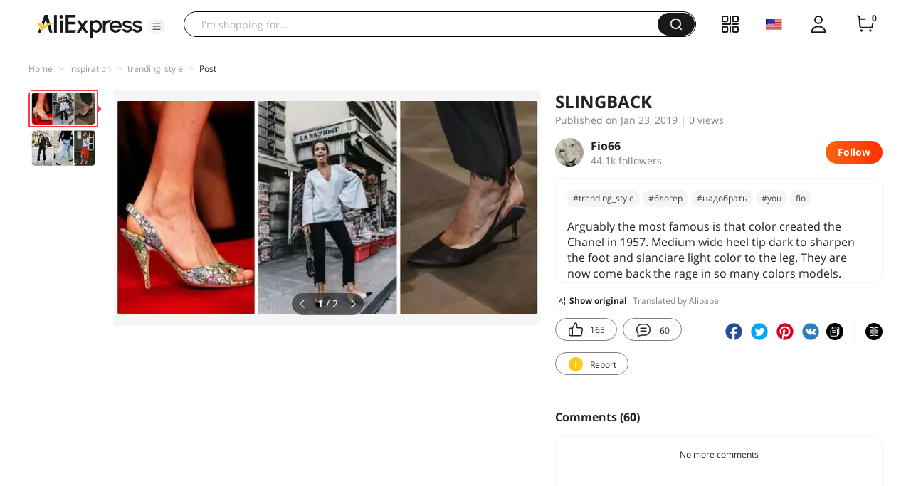

--- FILE ---
content_type: text/html;charset=UTF-8
request_url: https://star.aliexpress.com/post/2000086279247975.html?type=1
body_size: 18302
content:

<!DOCTYPE html><html lang="en"><head><meta name="viewport" content="width=device-width, initial-scale=1.0, minimum-scale=1.0"/><meta name="aplus-exinfo" content="pid=Gnd8nt&amp;site=ae"/><meta name="data-spm" id="dataSpmAId" content="a2g0o"/><meta name="aplus-waiting" content="500"/><meta name="aplus-auto-exp-visible" content="0.2"/><meta name="aplus-auto-exp-duration" content="500"/><meta name="aplus-auto-exp" content="[{&#x27;logkey&#x27;:&#x27;/ae.pc_ctr.statweb_ae_ctr&#x27;,&#x27;tag&#x27;:&#x27;span&#x27;,&#x27;filter&#x27;:&#x27;data-exp-s&#x27;,&#x27;pkgSize&#x27;:10,&#x27;props&#x27;: [&#x27;st_page_id&#x27;,&#x27;ae_project_id&#x27;,&#x27;exp_page&#x27;,&#x27;exp_page_area&#x27;,&#x27;exp_type&#x27;,&#x27;exp_condition&#x27;,&#x27;exp_product&#x27;,&#x27;exp_attribute&#x27;,&#x27;exp_result_cnt&#x27;, &#x27;data-exp-s&#x27;, &#x27;ae_trace&#x27;, &#x27;biz_code&#x27;, &#x27;data-spm-anchor-id&#x27;]},
          {&#x27;logkey&#x27;:&#x27;/ae.pc_ctr.statweb_ae_ctr&#x27;,&#x27;tag&#x27;:&#x27;div&#x27;,&#x27;filter&#x27;:&#x27;data-exp-s&#x27;,&#x27;pkgSize&#x27;:10,&#x27;props&#x27;: [&#x27;st_page_id&#x27;,&#x27;ae_project_id&#x27;,&#x27;exp_page&#x27;,&#x27;exp_page_area&#x27;,&#x27;exp_type&#x27;,&#x27;exp_condition&#x27;,&#x27;exp_product&#x27;,&#x27;exp_attribute&#x27;,&#x27;exp_result_cnt&#x27;, &#x27;data-exp-s&#x27;, &#x27;ae_trace&#x27;, &#x27;biz_code&#x27;, &#x27;data-spm-anchor-id&#x27;]},
          {&#x27;logkey&#x27;:&#x27;/ae.pc_ctr.statweb_ae_ctr&#x27;,&#x27;tag&#x27;:&#x27;a&#x27;,&#x27;filter&#x27;:&#x27;data-exp-s&#x27;,&#x27;pkgSize&#x27;:10,&#x27;props&#x27;: [&#x27;st_page_id&#x27;,&#x27;ae_project_id&#x27;,&#x27;exp_page&#x27;,&#x27;exp_page_area&#x27;,&#x27;exp_type&#x27;,&#x27;exp_condition&#x27;,&#x27;exp_product&#x27;,&#x27;exp_attribute&#x27;,&#x27;exp_result_cnt&#x27;, &#x27;data-exp-s&#x27;, &#x27;ae_trace&#x27;, &#x27;biz_code&#x27;, &#x27;data-spm-anchor-id&#x27;]}
        ]"/><meta name="aplus-auto-clk" content="[
            {&#x27;logkey&#x27;:&#x27;/ae.pc_click.statweb_ae_click&#x27;,&#x27;tag&#x27;:&#x27;a&#x27;,&#x27;filter&#x27;:&#x27;data-clk&#x27;,&#x27;props&#x27;:[&#x27;st_page_id&#x27;,&#x27;ae_project_id&#x27;,&#x27;ae_page_type&#x27;,&#x27;ae_page_area&#x27;,&#x27;ae_button_type&#x27;,&#x27;ae_click_behavior&#x27;,&#x27;ae_object_type&#x27;,&#x27;ae_object_value&#x27;, &#x27;ae_trace&#x27;, &#x27;biz_code&#x27;]},
            {&#x27;logkey&#x27;:&#x27;/ae.pc_click.statweb_ae_click&#x27;,&#x27;tag&#x27;:&#x27;div&#x27;,&#x27;filter&#x27;:&#x27;data-clk&#x27;,&#x27;props&#x27;:[&#x27;st_page_id&#x27;,&#x27;ae_project_id&#x27;,&#x27;ae_page_type&#x27;,&#x27;ae_page_area&#x27;,&#x27;ae_button_type&#x27;,&#x27;ae_click_behavior&#x27;,&#x27;ae_object_type&#x27;,&#x27;ae_object_value&#x27;, &#x27;ae_trace&#x27;, &#x27;biz_code&#x27;]},
            {&#x27;logkey&#x27;:&#x27;/ae.pc_click.statweb_ae_click&#x27;,&#x27;tag&#x27;:&#x27;span&#x27;,&#x27;filter&#x27;:&#x27;data-clk&#x27;,&#x27;props&#x27;:[&#x27;st_page_id&#x27;,&#x27;ae_project_id&#x27;,&#x27;ae_page_type&#x27;,&#x27;ae_page_area&#x27;,&#x27;ae_button_type&#x27;,&#x27;ae_click_behavior&#x27;,&#x27;ae_object_type&#x27;,&#x27;ae_object_value&#x27;, &#x27;ae_trace&#x27;, &#x27;biz_code&#x27;]},
          ]"/><link rel="preconnect dns-prefetch" href="//acs.aliexpress.com"/><link rel="preconnect dns-prefetch" href="//fourier.taobao.com"/><link rel="preconnect dns-prefetch" href="//assets.alicdn.com"/><link rel="preconnect dns-prefetch" href="//g.alicdn.com"/><link rel="preconnect dns-prefetch" href="//ae01.alicdn.com"/><link rel="preconnect dns-prefetch" href="//gj.mmstat.com"/><link rel="preconnect dns-prefetch" href="//sc01.alicdn.com"/><link rel="preconnect dns-prefetch" href="//s.alicdn.com"/><link rel="preconnect dns-prefetch" href="//ae.mmstat.com"/>
      <title>Pumps（Do Not Post in This Category）(Obsolete),  Shoes ideas and reviews | AliExpress Inspiration</title>
      <meta name="title" content="Pumps（Do Not Post in This Category）(Obsolete),  Shoes ideas and reviews | AliExpress Inspiration"/>
      <meta name="description" content="Get Pumps（New） ideas and inspiration. See  and authentic product reviews. Shop for affordable Women's Shoes collection at Aliexpress.com."/>
      <meta name="keywords" content="#trending_style,#блoгep,#bestbuys,#trend,#aliexpert,#ALILOOK,#нaдoбpaть,#you,fio,#ARDI,#aliехspress,#fio,#bestblog,#сhinа,#fashion_look,#musthavе,#fashion,#Girls,#iTao_stylist,#style,#myshopping,#daily_look,#my_choice,#hot_sales,#best_authors,#my_choice2,#favorite,#woman,#musthave,#mystyle,#AliExpressRеview,#casual_look,#look,#fashion_trends,#itao_stylist,#Aliblog,#my_dress,accessories,shoes,#alilook,#new_look,#review,#newlook,#style_tips,#beststyle,#recommend,shoesaddict,#womanfashion,fashion"/>
      <meta property="og:type" content="article"/>
      <meta property="og:url" content="https://star.aliexpress.com/post/2000086279247975.html?type=1"/>
      <meta property="og:title" content="Pumps（Do Not Post in This Category）(Obsolete),  Shoes ideas and reviews | AliExpress Inspiration"/>
      <meta property="og:image" content="https://ae-pic-a1.aliexpress-media.com/kf/UTB8UdxHnFPJXKJkSahVq6xyzFXai.jpg" height="239" width="719"/>
      <meta property="og:description" content="Get Pumps（New） ideas and inspiration. See  and authentic product reviews. Shop for affordable Women's Shoes collection at Aliexpress.com."/>
      <link rel="canonical" href="https://star.aliexpress.com/post/2000086279247975.html?type=1" />
      <meta name="robots" content="all" />
    <link rel="preload" as="image" href="https://ae-pic-a1.aliexpress-media.com/kf/UTB8UdxHnFPJXKJkSahVq6xyzFXai.jpg" /><script>(function p(e=!0,t){window._page_config_={loader:{aplus:!0,gdpr:!1}},window._msite_header_config_={diaplays:["BackOrEmpty","CategoryMore","LargeLogo"],actions:["SearchIcon","Account","Shop"]}})(false, {"env":"prod","locale":"en_US","lang":"en","basePath":"ae-dida/content-post2","pathname":"/post/2000086279247975.html","host":"star.aliexpress.com","query":{"type":"1"},"platform":"pc","params":{},"grayRate":60,"crawler":false});</script><meta property="ae:reload_path" content=""/><link rel="stylesheet" type="text/css" href="//assets.aliexpress-media.com/g/ae-dida/content-post2/3.1.3/index.css" crossorigin="anonymous"/><script>window._dida_config_ = {"pageVersion":"29e275bc762c6cb82ad9b811e8b53f26","pageName":"content-post2","data":{}};/*!-->init-data-start--*/
window._dida_config_._init_data_= { data: {"hierarchy":{"root":"root","structure":{"root":["SeoPostDetailsModel_3236","appEnter_3235","SeoPostRecommendModel_3434"]}},"data":{"root":{"id":0,"type":"root","fields":{"response":{"titleTrans":"SLINGBACK","seoMetaTagVO":{"keywords":"#trending_style,#блoгep,#bestbuys,#trend,#aliexpert,#ALILOOK,#нaдoбpaть,#you,fio,#ARDI,#aliехspress,#fio,#bestblog,#сhinа,#fashion_look,#musthavе,#fashion,#Girls,#iTao_stylist,#style,#myshopping,#daily_look,#my_choice,#hot_sales,#best_authors,#my_choice2,#favorite,#woman,#musthave,#mystyle,#AliExpressRеview,#casual_look,#look,#fashion_trends,#itao_stylist,#Aliblog,#my_dress,accessories,shoes,#alilook,#new_look,#review,#newlook,#style_tips,#beststyle,#recommend,shoesaddict,#womanfashion,fashion","description":"Get Pumps（New） ideas and inspiration. See  and authentic product reviews. Shop for affordable Women's Shoes collection at Aliexpress.com.","title":"Pumps（Do Not Post in This Category）(Obsolete),  Shoes ideas and reviews | AliExpress Inspiration","class":"com.aliexpress.ugcopen.vo.label.SeoMetaTagVO"},"memberseq":739000975,"subPostVOList":[{"feedBackWithImageList":[],"productVO":{"title":"Onlymaker Women Pointed Toe Slingback Sandals Ankle Strap Kitten Heels Party Wedding Graffiti Shoes 6.5CM Pumps","displayPrice":"US $47.12","storeUrl":"https://www.aliexpress.com/store/1101246974","storeName":"Onlymaker Official Store","categoryIdList":[322,200133142,202227407,200001012],"class":"com.aliexpress.ugcopen.vo.ProductVO","saveAmount":"US $40.14","isBillionSubsidyItem":false,"categoryNameList":["Shoes","Women's Shoes","Pumps（New）","Pumps（Do Not Post in This Category）(Obsolete)"],"feedBack":0,"productId":2251832673716415,"orderCount":0,"originDisplayPrice":"US $87.26","mainPicUrl":"https://ae-pic-a1.aliexpress-media.com/kf/HTB1dwxcaI_vK1Rjy0Foq6xIxVXaI.jpg","storeId":1101246974,"mobileDisplayPrice":"US $47.12","minPriceDiscount":"46%","imageURLs":["https://ae-pic-a1.aliexpress-media.com/kf/HTB1dwxcaI_vK1Rjy0Foq6xIxVXaI.jpg","https://ae-pic-a1.aliexpress-media.com/kf/HTB1uzYsayzxK1RjSspjq6AS.pXaf.jpg","https://ae-pic-a1.aliexpress-media.com/kf/HTB1atgOX8Kw3KVjSZFOq6yrDVXad.jpg","https://ae-pic-a1.aliexpress-media.com/kf/S01dacafa3fcd47bda12e9dd7feb29c8ba.jpg","https://ae-pic-a1.aliexpress-media.com/kf/S089a4be519d94975b94278206408a271R.jpg","https://ae-pic-a1.aliexpress-media.com/kf/Hafb7de72c1604315ac936586b9a79d56p.jpg"],"maxPrice":47.12,"maxCurrency":"USD","productUrl":"https://www.aliexpress.com/item/2251832673716415.html?pdp_npi=5%2540dis%2521USD%2521%2521%2521%2521%252187.26%252147.12%2521%25402103283917686689932507611e60f2%252112000020791098102%2521fe%2521US%25210%2521%25211%25210","status":1},"type":20,"feedBackDTO":{"imageEvaTotalNum":0,"evaList":[{"buyerEval":100,"downVoteCount":0,"logistics":"AliExpress Standard Shipping","buyerFeedback":"очень понравились, качество отличное","buyerProductFeedBack":"","class":"com.aliexpress.evaluation.core.read.dto.search.MobileEvaluationItemDTO","evalDate":"21 Mar 2025","buyerName":"Б***а","buyerAddFbDays":0,"buyerCountry":"RU","evaluationId":"50168862387791800","buyerTranslationFeedback":"I really liked it, the quality is excellent","buyerAddFbContent":"","anonymous":false,"buyerFbType":{"sourceLang":"en","typeTranslationAccepted":"crowdsourcing","class":"com.aliexpress.evaluation.core.read.dto.evaluation.EvaluationType","crowdSourcingPersonName":"AliExpress Shopper"},"buyerHeadPortrait":"http://ae01.alicdn.com/kf/Aa2d54b2f2b374d878eca8d14c8e20c8dr.jpeg_220x220.jpeg","skuInfo":"Color:H171205 Shoe Size:9.5","upVoteCount":0,"status":"1"}],"showInterlocution":false,"evaTotalNum":1,"imageEvaList":[],"impressionDTOList":[],"class":"com.aliexpress.evaluation.core.read.dto.search.MobileProductDetailEvaluationResultDTO","version":"0.0.0"},"rank":1,"class":"com.aliexpress.ugcopen.vo.SubPostVO"},{"type":1,"rank":0,"imageMediaVO":{"bigImageUrl":"https://ae-pic-a1.aliexpress-media.com/kf/UTB8_klynJnJXKJkSaiyq6AhwXXaJ.jpg","imageUrl":"https://ae-pic-a1.aliexpress-media.com/kf/UTB8_klynJnJXKJkSaiyq6AhwXXaJ.jpg","width":720,"class":"com.aliexpress.ugcopen.vo.ImageMediaVO","height":358},"class":"com.aliexpress.ugcopen.vo.SubPostVO"},{"type":1,"rank":0,"imageMediaVO":{"bigImageUrl":"https://ae-pic-a1.aliexpress-media.com/kf/UTB8PHVsHyDEXKJk43Oqq6Az3XXa7.jpg","imageUrl":"https://ae-pic-a1.aliexpress-media.com/kf/UTB8PHVsHyDEXKJk43Oqq6Az3XXa7.jpg","width":720,"class":"com.aliexpress.ugcopen.vo.ImageMediaVO","height":398},"class":"com.aliexpress.ugcopen.vo.SubPostVO"},{"type":0,"textMediaVO":{"translatedContent":"You wear with both the pants which with skirts. Perfect and chic😍😍😍😍","class":"com.aliexpress.ugcopen.vo.TextMediaVO","content":"si indossano sia con i pantaloni che con le gonne. perfette e chic😍😍😍😍"},"rank":0,"class":"com.aliexpress.ugcopen.vo.SubPostVO"},{"type":0,"textMediaVO":{"translatedContent":"\n\n#ARDI\n#style #trend #myshopping\n#aliехspress\n\n #musthavе\n\n#woman #favorite #alilook #fashion\n#daily_look #recommend #itao_stylist\n#newlook #new_look #bestbuys\n#musthave #iTao_stylist #style_tips\n#trending_style #fashion_trends\n#hot_sales #aliexpert #my_choice2\n#my_dress #newlook #best_authors\n#fio #bestblog #ALILOOK #сhinа #Girls\n#fashion_look #favorite\n#блoгep\n\n\n#нaдoбpaть\n\n #нaдoбpaть\n\n#AliExpressRеview #mystyle \n#my_choice #trending_style #fashion_trends #casual_look\n#womanfashion #Aliblog #look #bestblog #best_authors #you #beststyle #review\n\n#тoпшоп","class":"com.aliexpress.ugcopen.vo.TextMediaVO","content":"\n\n#ARDI\n#style #trend #myshopping\n#aliехspress\n\n #musthavе\n\n#woman #favorite #alilook #fashion\n#daily_look #recommend #itao_stylist\n#newlook #new_look #bestbuys\n#musthave #iTao_stylist #style_tips\n#trending_style #fashion_trends\n#hot_sales #aliexpert #my_choice2\n#my_dress #newlook #best_authors\n#fio #bestblog #ALILOOK #сhinа #Girls\n#fashion_look #favorite\n#блoгep\n\n\n#нaдoбpaть\n\n #нaдoбpaть\n\n#AliExpressRеview #mystyle \n#my_choice #trending_style #fashion_trends #casual_look\n#womanfashion #Aliblog #look #bestblog #best_authors #you #beststyle #review\n\n#тoпшоп"},"rank":0,"class":"com.aliexpress.ugcopen.vo.SubPostVO"}],"likeCount":165,"features":{},"supportShare":true,"viewCountText":"","postId":2000086279247975,"commentCount":60,"mediaMaxHeight":398,"likeCountText":"165","likeByMe":false,"themeIds":"1","shareUrl":"aecmd://webapp/share?url=https%3A%2F%2Fstar.aliexpress.com%2Fpost%2F2000086279247975%3Ftype%3D1%26detailStyle%3D1\u0026useCustomType=2\u0026bizType=FeedPostDetail\u0026spreadType=images\u0026title=See more shopping ideas on Feed\nSLINGBACK#Aliexpressfeed\u0026content=See more shopping ideas on Feed\nSLINGBACK#Aliexpressfeed\u0026imageUrl=UTB8UdxHnFPJXKJkSahVq6xyzFXai.jpg","mainPicVO":{"imageUrl":"https://ae-pic-a1.aliexpress-media.com/kf/UTB8UdxHnFPJXKJkSahVq6xyzFXai.jpg","width":719,"class":"com.aliexpress.ugcopen.vo.ImageMediaVO","height":239},"commentVOList":[],"hashTagList":["#trending_style","#блoгep","#bestbuys","#trend","#aliexpert","#ALILOOK","#нaдoбpaть","#you","fio","#ARDI","#aliехspress","#fio","#bestblog","#сhinа","#fashion_look","#musthavе","#fashion","#Girls","#iTao_stylist","#style","#myshopping","#daily_look","#my_choice","#hot_sales","#best_authors","#my_choice2","#favorite","#woman","#musthave","#mystyle","#AliExpressRеview","#casual_look","#look","#fashion_trends","#itao_stylist","#Aliblog","#my_dress","accessories","shoes","#alilook","#new_look","#review","#newlook","#style_tips","#beststyle","#recommend","shoesaddict","#womanfashion","fashion"],"status":0,"summaryTrans":"Arguably the most famous is that color created the Chanel in 1957. Medium wide heel tip dark to sharpen the foot and slanciare light color to the leg. They are now come back the rage in so many colors models. From ultraflat dizzy to those from the heel","hashTagMap":{"#trending_style":"445661","#блoгep":"50001468710","#bestbuys":"null","#trend":"null","#aliexpert":"null","#ALILOOK":"null","#нaдoбpaть":"634105","#you":"16534","fio":"295367","#ARDI":"null","#aliехspress":"50001697749","#fio":"null","#bestblog":"50001447675","#сhinа":"455879","#fashion_look":"10868","#musthavе":"432281","#fashion":"591757","#Girls":"427876","#iTao_stylist":"null","#style":"null","#myshopping":"null","#daily_look":"null","#my_choice":"592867","#hot_sales":"null","#best_authors":"50001623387","#my_choice2":"null","#favorite":"null","#woman":"null","#musthave":"null","#mystyle":"487930","#AliExpressRеview":"432994","#casual_look":"430659","#look":"null","#fashion_trends":"null","#itao_stylist":"null","#Aliblog":"null","#my_dress":"246378","accessories":"null","shoes":"null","#alilook":"null","#new_look":"438552","#review":"null","#newlook":"null","#style_tips":"null","#beststyle":"244548","#recommend":"null","shoesaddict":"null","#womanfashion":"null","fashion":"null"},"relatedHashTagList":[{"hashtagId":567125,"detailUrl":"https://star.aliexpress.com/hashtag/567125.html","class":"com.aliexpress.ugcopen.vo.PostHashtagVO","hashtag":"#fashionlook"},{"hashtagId":573784,"detailUrl":"https://star.aliexpress.com/hashtag/573784.html","class":"com.aliexpress.ugcopen.vo.PostHashtagVO","hashtag":"#health"},{"hashtagId":419456,"detailUrl":"https://star.aliexpress.com/hashtag/419456.html","class":"com.aliexpress.ugcopen.vo.PostHashtagVO","hashtag":"#lovefashion"},{"hashtagId":484200,"detailUrl":"https://star.aliexpress.com/hashtag/484200.html","class":"com.aliexpress.ugcopen.vo.PostHashtagVO","hashtag":"#mamapost"},{"hashtagId":240202,"detailUrl":"https://star.aliexpress.com/hashtag/240202.html","class":"com.aliexpress.ugcopen.vo.PostHashtagVO","hashtag":"#my_fashion"},{"hashtagId":2667,"detailUrl":"https://star.aliexpress.com/hashtag/2667.html","class":"com.aliexpress.ugcopen.vo.PostHashtagVO","hashtag":"#quality"},{"hashtagId":280241,"detailUrl":"https://star.aliexpress.com/hashtag/280241.html","class":"com.aliexpress.ugcopen.vo.PostHashtagVO","hashtag":"#RECOMMENDED"},{"hashtagId":439510,"detailUrl":"https://star.aliexpress.com/hashtag/439510.html","class":"com.aliexpress.ugcopen.vo.PostHashtagVO","hashtag":"#cosmetics"},{"hashtagId":50001375083,"detailUrl":"https://star.aliexpress.com/hashtag/50001375083.html","class":"com.aliexpress.ugcopen.vo.PostHashtagVO","hashtag":"#s925"},{"hashtagId":591757,"detailUrl":"https://star.aliexpress.com/hashtag/591757.html","class":"com.aliexpress.ugcopen.vo.PostHashtagVO","hashtag":"#fashion "},{"hashtagId":428195,"detailUrl":"https://star.aliexpress.com/hashtag/428195.html","class":"com.aliexpress.ugcopen.vo.PostHashtagVO","hashtag":"#kids"},{"hashtagId":508760,"detailUrl":"https://star.aliexpress.com/hashtag/508760.html","class":"com.aliexpress.ugcopen.vo.PostHashtagVO","hashtag":"#MakeUp"},{"hashtagId":294006,"detailUrl":"https://star.aliexpress.com/hashtag/294006.html","class":"com.aliexpress.ugcopen.vo.PostHashtagVO","hashtag":"autumn"},{"hashtagId":6000013788004,"detailUrl":"https://star.aliexpress.com/hashtag/6000013788004.html","class":"com.aliexpress.ugcopen.vo.PostHashtagVO","hashtag":"homehacks "},{"hashtagId":451528,"detailUrl":"https://star.aliexpress.com/hashtag/451528.html","class":"com.aliexpress.ugcopen.vo.PostHashtagVO","hashtag":"#summer_look"},{"hashtagId":513578,"detailUrl":"https://star.aliexpress.com/hashtag/513578.html","class":"com.aliexpress.ugcopen.vo.PostHashtagVO","hashtag":"#watches"},{"hashtagId":568836,"detailUrl":"https://star.aliexpress.com/hashtag/568836.html","class":"com.aliexpress.ugcopen.vo.PostHashtagVO","hashtag":"#aliexpress"},{"hashtagId":566122,"detailUrl":"https://star.aliexpress.com/hashtag/566122.html","class":"com.aliexpress.ugcopen.vo.PostHashtagVO","hashtag":"#aliexpress."},{"hashtagId":417797,"detailUrl":"https://star.aliexpress.com/hashtag/417797.html","class":"com.aliexpress.ugcopen.vo.PostHashtagVO","hashtag":"#beauty_care"},{"hashtagId":439460,"detailUrl":"https://star.aliexpress.com/hashtag/439460.html","class":"com.aliexpress.ugcopen.vo.PostHashtagVO","hashtag":"#brush"},{"hashtagId":8000003465018,"detailUrl":"https://star.aliexpress.com/hashtag/8000003465018.html","class":"com.aliexpress.ugcopen.vo.PostHashtagVO","hashtag":"SurprisingShoppingIdeas"},{"hashtagId":436723,"detailUrl":"https://star.aliexpress.com/hashtag/436723.html","class":"com.aliexpress.ugcopen.vo.PostHashtagVO","hashtag":"#bodycon"},{"hashtagId":437070,"detailUrl":"https://star.aliexpress.com/hashtag/437070.html","class":"com.aliexpress.ugcopen.vo.PostHashtagVO","hashtag":"#daily_look,"},{"hashtagId":50001366535,"detailUrl":"https://star.aliexpress.com/hashtag/50001366535.html","class":"com.aliexpress.ugcopen.vo.PostHashtagVO","hashtag":"#daybyday"},{"hashtagId":507724,"detailUrl":"https://star.aliexpress.com/hashtag/507724.html","class":"com.aliexpress.ugcopen.vo.PostHashtagVO","hashtag":"#dresstoimpress"},{"hashtagId":505431,"detailUrl":"https://star.aliexpress.com/hashtag/505431.html","class":"com.aliexpress.ugcopen.vo.PostHashtagVO","hashtag":"#good"},{"hashtagId":418891,"detailUrl":"https://star.aliexpress.com/hashtag/418891.html","class":"com.aliexpress.ugcopen.vo.PostHashtagVO","hashtag":"#good_buy"},{"hashtagId":428028,"detailUrl":"https://star.aliexpress.com/hashtag/428028.html","class":"com.aliexpress.ugcopen.vo.PostHashtagVO","hashtag":"#hoodie"},{"hashtagId":505803,"detailUrl":"https://star.aliexpress.com/hashtag/505803.html","class":"com.aliexpress.ugcopen.vo.PostHashtagVO","hashtag":"#kid"},{"hashtagId":440696,"detailUrl":"https://star.aliexpress.com/hashtag/440696.html","class":"com.aliexpress.ugcopen.vo.PostHashtagVO","hashtag":"#lips"}],"detailStyle":1,"title":"SLINGBACK","locale":"it_IT","commentCountText":"60","repostCount":0,"viewCount":0,"inverseFeedback":{"reportUrl":"https://m.aliexpress.com/p/complaint-center/index.html#/complaint/reportContent_notlogin?reportType=FEED\u0026feedId=2000086279247975\u0026_lang=en_US","class":"com.aliexpress.ugcopen.vo.InverseFeedbackVO"},"repostCountText":"","summary":"senza dubbio la più famosa è quella di colore creata la Chanel nel 1957. tacco medio Largo punta Scura per affinare il piede e colore chiaro per slanciare la gamba. ora sono tornate di gran moda in tanti modelli colori . dalle ultraflat a quelle dal tacco vertiginoso","postAuthorVO":{"followedByMe":false,"nickName":"Fio66","memberSnapshotVO":{"country":"IT","gender":"F","fansCount":44118,"followedByMe":false,"class":"com.aliexpress.ugcopen.vo.MemberSnapshotVO","levelIcon":"https://ae01.alicdn.com/kf/Hac03092102fa40f88f887a26a0f93ca8b.png","memberCode":"Y2QGegR7qv0JB7e","memberSeq":0,"level":10000004,"nickName":"Fio66","avatar":"https://ae-pic-a1.aliexpress-media.com/kf/UTB8MAlrw3QydeJk43PUq6AyQpXaW.jpg","levelDesc":"Star 4"},"followCountText":"44.1k followers","avatar":"https://ae-pic-a1.aliexpress-media.com/kf/UTB8MAlrw3QydeJk43PUq6AyQpXaW.jpg","userType":10,"class":"com.aliexpress.ugcopen.vo.AuthorVO"},"apptype":1,"extendsInfo":"newpost","localeGroup":"it","createTime":1548240844894,"costTime":338,"crawler":false},"seoLabels":"\n      \u003ctitle\u003ePumps（Do Not Post in This Category）(Obsolete),  Shoes ideas and reviews | AliExpress Inspiration\u003c/title\u003e\n      \u003cmeta name=\"title\" content=\"Pumps（Do Not Post in This Category）(Obsolete),  Shoes ideas and reviews | AliExpress Inspiration\"/\u003e\n      \u003cmeta name=\"description\" content=\"Get Pumps（New） ideas and inspiration. See  and authentic product reviews. Shop for affordable Women's Shoes collection at Aliexpress.com.\"/\u003e\n      \u003cmeta name=\"keywords\" content=\"#trending_style,#блoгep,#bestbuys,#trend,#aliexpert,#ALILOOK,#нaдoбpaть,#you,fio,#ARDI,#aliехspress,#fio,#bestblog,#сhinа,#fashion_look,#musthavе,#fashion,#Girls,#iTao_stylist,#style,#myshopping,#daily_look,#my_choice,#hot_sales,#best_authors,#my_choice2,#favorite,#woman,#musthave,#mystyle,#AliExpressRеview,#casual_look,#look,#fashion_trends,#itao_stylist,#Aliblog,#my_dress,accessories,shoes,#alilook,#new_look,#review,#newlook,#style_tips,#beststyle,#recommend,shoesaddict,#womanfashion,fashion\"/\u003e\n      \u003cmeta property=\"og:type\" content=\"article\"/\u003e\n      \u003cmeta property=\"og:url\" content=\"https://star.aliexpress.com/post/2000086279247975.html?type=1\"/\u003e\n      \u003cmeta property=\"og:title\" content=\"Pumps（Do Not Post in This Category）(Obsolete),  Shoes ideas and reviews | AliExpress Inspiration\"/\u003e\n      \u003cmeta property=\"og:image\" content=\"https://ae-pic-a1.aliexpress-media.com/kf/UTB8UdxHnFPJXKJkSahVq6xyzFXai.jpg\" height=\"239\" width=\"719\"/\u003e\n      \u003cmeta property=\"og:description\" content=\"Get Pumps（New） ideas and inspiration. See  and authentic product reviews. Shop for affordable Women's Shoes collection at Aliexpress.com.\"/\u003e\n      \u003clink rel=\"canonical\" href=\"https://star.aliexpress.com/post/2000086279247975.html?type=1\" /\u003e\n      \u003cmeta name=\"robots\" content=\"all\" /\u003e\n    ","preloadImageLink":"\u003clink rel=\"preload\" as=\"image\" href=\"https://ae-pic-a1.aliexpress-media.com/kf/UTB8UdxHnFPJXKJkSahVq6xyzFXai.jpg\" /\u003e"}},"SeoPostDetailsModel_3236":{"id":3236,"type":"SeoPostDetailsModel","fields":{"response":{"titleTrans":"SLINGBACK","seoMetaTagVO":{"keywords":"#trending_style,#блoгep,#bestbuys,#trend,#aliexpert,#ALILOOK,#нaдoбpaть,#you,fio,#ARDI,#aliехspress,#fio,#bestblog,#сhinа,#fashion_look,#musthavе,#fashion,#Girls,#iTao_stylist,#style,#myshopping,#daily_look,#my_choice,#hot_sales,#best_authors,#my_choice2,#favorite,#woman,#musthave,#mystyle,#AliExpressRеview,#casual_look,#look,#fashion_trends,#itao_stylist,#Aliblog,#my_dress,accessories,shoes,#alilook,#new_look,#review,#newlook,#style_tips,#beststyle,#recommend,shoesaddict,#womanfashion,fashion","description":"Get Pumps（New） ideas and inspiration. See  and authentic product reviews. Shop for affordable Women's Shoes collection at Aliexpress.com.","title":"Pumps（Do Not Post in This Category）(Obsolete),  Shoes ideas and reviews | AliExpress Inspiration","class":"com.aliexpress.ugcopen.vo.label.SeoMetaTagVO"},"memberseq":739000975,"subPostVOList":[{"feedBackWithImageList":[],"productVO":{"title":"Onlymaker Women Pointed Toe Slingback Sandals Ankle Strap Kitten Heels Party Wedding Graffiti Shoes 6.5CM Pumps","displayPrice":"US $47.12","storeUrl":"https://www.aliexpress.com/store/1101246974","storeName":"Onlymaker Official Store","categoryIdList":[322,200133142,202227407,200001012],"class":"com.aliexpress.ugcopen.vo.ProductVO","saveAmount":"US $40.14","isBillionSubsidyItem":false,"categoryNameList":["Shoes","Women's Shoes","Pumps（New）","Pumps（Do Not Post in This Category）(Obsolete)"],"feedBack":0,"productId":2251832673716415,"orderCount":0,"originDisplayPrice":"US $87.26","mainPicUrl":"https://ae-pic-a1.aliexpress-media.com/kf/HTB1dwxcaI_vK1Rjy0Foq6xIxVXaI.jpg","storeId":1101246974,"mobileDisplayPrice":"US $47.12","minPriceDiscount":"46%","imageURLs":["https://ae-pic-a1.aliexpress-media.com/kf/HTB1dwxcaI_vK1Rjy0Foq6xIxVXaI.jpg","https://ae-pic-a1.aliexpress-media.com/kf/HTB1uzYsayzxK1RjSspjq6AS.pXaf.jpg","https://ae-pic-a1.aliexpress-media.com/kf/HTB1atgOX8Kw3KVjSZFOq6yrDVXad.jpg","https://ae-pic-a1.aliexpress-media.com/kf/S01dacafa3fcd47bda12e9dd7feb29c8ba.jpg","https://ae-pic-a1.aliexpress-media.com/kf/S089a4be519d94975b94278206408a271R.jpg","https://ae-pic-a1.aliexpress-media.com/kf/Hafb7de72c1604315ac936586b9a79d56p.jpg"],"maxPrice":47.12,"maxCurrency":"USD","productUrl":"https://www.aliexpress.com/item/2251832673716415.html?pdp_npi=5%2540dis%2521USD%2521%2521%2521%2521%252187.26%252147.12%2521%25402103283917686689932507611e60f2%252112000020791098102%2521fe%2521US%25210%2521%25211%25210","status":1},"type":20,"feedBackDTO":{"imageEvaTotalNum":0,"evaList":[{"buyerEval":100,"downVoteCount":0,"logistics":"AliExpress Standard Shipping","buyerFeedback":"очень понравились, качество отличное","buyerProductFeedBack":"","class":"com.aliexpress.evaluation.core.read.dto.search.MobileEvaluationItemDTO","evalDate":"21 Mar 2025","buyerName":"Б***а","buyerAddFbDays":0,"buyerCountry":"RU","evaluationId":"50168862387791800","buyerTranslationFeedback":"I really liked it, the quality is excellent","buyerAddFbContent":"","anonymous":false,"buyerFbType":{"sourceLang":"en","typeTranslationAccepted":"crowdsourcing","class":"com.aliexpress.evaluation.core.read.dto.evaluation.EvaluationType","crowdSourcingPersonName":"AliExpress Shopper"},"buyerHeadPortrait":"http://ae01.alicdn.com/kf/Aa2d54b2f2b374d878eca8d14c8e20c8dr.jpeg_220x220.jpeg","skuInfo":"Color:H171205 Shoe Size:9.5","upVoteCount":0,"status":"1"}],"showInterlocution":false,"evaTotalNum":1,"imageEvaList":[],"impressionDTOList":[],"class":"com.aliexpress.evaluation.core.read.dto.search.MobileProductDetailEvaluationResultDTO","version":"0.0.0"},"rank":1,"class":"com.aliexpress.ugcopen.vo.SubPostVO"},{"type":1,"rank":0,"imageMediaVO":{"bigImageUrl":"https://ae-pic-a1.aliexpress-media.com/kf/UTB8_klynJnJXKJkSaiyq6AhwXXaJ.jpg","imageUrl":"https://ae-pic-a1.aliexpress-media.com/kf/UTB8_klynJnJXKJkSaiyq6AhwXXaJ.jpg","width":720,"class":"com.aliexpress.ugcopen.vo.ImageMediaVO","height":358},"class":"com.aliexpress.ugcopen.vo.SubPostVO"},{"type":1,"rank":0,"imageMediaVO":{"bigImageUrl":"https://ae-pic-a1.aliexpress-media.com/kf/UTB8PHVsHyDEXKJk43Oqq6Az3XXa7.jpg","imageUrl":"https://ae-pic-a1.aliexpress-media.com/kf/UTB8PHVsHyDEXKJk43Oqq6Az3XXa7.jpg","width":720,"class":"com.aliexpress.ugcopen.vo.ImageMediaVO","height":398},"class":"com.aliexpress.ugcopen.vo.SubPostVO"},{"type":0,"textMediaVO":{"translatedContent":"You wear with both the pants which with skirts. Perfect and chic😍😍😍😍","class":"com.aliexpress.ugcopen.vo.TextMediaVO","content":"si indossano sia con i pantaloni che con le gonne. perfette e chic😍😍😍😍"},"rank":0,"class":"com.aliexpress.ugcopen.vo.SubPostVO"},{"type":0,"textMediaVO":{"translatedContent":"\n\n#ARDI\n#style #trend #myshopping\n#aliехspress\n\n #musthavе\n\n#woman #favorite #alilook #fashion\n#daily_look #recommend #itao_stylist\n#newlook #new_look #bestbuys\n#musthave #iTao_stylist #style_tips\n#trending_style #fashion_trends\n#hot_sales #aliexpert #my_choice2\n#my_dress #newlook #best_authors\n#fio #bestblog #ALILOOK #сhinа #Girls\n#fashion_look #favorite\n#блoгep\n\n\n#нaдoбpaть\n\n #нaдoбpaть\n\n#AliExpressRеview #mystyle \n#my_choice #trending_style #fashion_trends #casual_look\n#womanfashion #Aliblog #look #bestblog #best_authors #you #beststyle #review\n\n#тoпшоп","class":"com.aliexpress.ugcopen.vo.TextMediaVO","content":"\n\n#ARDI\n#style #trend #myshopping\n#aliехspress\n\n #musthavе\n\n#woman #favorite #alilook #fashion\n#daily_look #recommend #itao_stylist\n#newlook #new_look #bestbuys\n#musthave #iTao_stylist #style_tips\n#trending_style #fashion_trends\n#hot_sales #aliexpert #my_choice2\n#my_dress #newlook #best_authors\n#fio #bestblog #ALILOOK #сhinа #Girls\n#fashion_look #favorite\n#блoгep\n\n\n#нaдoбpaть\n\n #нaдoбpaть\n\n#AliExpressRеview #mystyle \n#my_choice #trending_style #fashion_trends #casual_look\n#womanfashion #Aliblog #look #bestblog #best_authors #you #beststyle #review\n\n#тoпшоп"},"rank":0,"class":"com.aliexpress.ugcopen.vo.SubPostVO"}],"likeCount":165,"features":{},"supportShare":true,"viewCountText":"","postId":2000086279247975,"commentCount":60,"mediaMaxHeight":398,"likeCountText":"165","likeByMe":false,"themeIds":"1","shareUrl":"aecmd://webapp/share?url=https%3A%2F%2Fstar.aliexpress.com%2Fpost%2F2000086279247975%3Ftype%3D1%26detailStyle%3D1\u0026useCustomType=2\u0026bizType=FeedPostDetail\u0026spreadType=images\u0026title=See more shopping ideas on Feed\nSLINGBACK#Aliexpressfeed\u0026content=See more shopping ideas on Feed\nSLINGBACK#Aliexpressfeed\u0026imageUrl=UTB8UdxHnFPJXKJkSahVq6xyzFXai.jpg","mainPicVO":{"imageUrl":"https://ae-pic-a1.aliexpress-media.com/kf/UTB8UdxHnFPJXKJkSahVq6xyzFXai.jpg","width":719,"class":"com.aliexpress.ugcopen.vo.ImageMediaVO","height":239},"commentVOList":[],"hashTagList":["#trending_style","#блoгep","#bestbuys","#trend","#aliexpert","#ALILOOK","#нaдoбpaть","#you","fio","#ARDI","#aliехspress","#fio","#bestblog","#сhinа","#fashion_look","#musthavе","#fashion","#Girls","#iTao_stylist","#style","#myshopping","#daily_look","#my_choice","#hot_sales","#best_authors","#my_choice2","#favorite","#woman","#musthave","#mystyle","#AliExpressRеview","#casual_look","#look","#fashion_trends","#itao_stylist","#Aliblog","#my_dress","accessories","shoes","#alilook","#new_look","#review","#newlook","#style_tips","#beststyle","#recommend","shoesaddict","#womanfashion","fashion"],"status":0,"summaryTrans":"Arguably the most famous is that color created the Chanel in 1957. Medium wide heel tip dark to sharpen the foot and slanciare light color to the leg. They are now come back the rage in so many colors models. From ultraflat dizzy to those from the heel","hashTagMap":{"#trending_style":"445661","#блoгep":"50001468710","#bestbuys":"null","#trend":"null","#aliexpert":"null","#ALILOOK":"null","#нaдoбpaть":"634105","#you":"16534","fio":"295367","#ARDI":"null","#aliехspress":"50001697749","#fio":"null","#bestblog":"50001447675","#сhinа":"455879","#fashion_look":"10868","#musthavе":"432281","#fashion":"591757","#Girls":"427876","#iTao_stylist":"null","#style":"null","#myshopping":"null","#daily_look":"null","#my_choice":"592867","#hot_sales":"null","#best_authors":"50001623387","#my_choice2":"null","#favorite":"null","#woman":"null","#musthave":"null","#mystyle":"487930","#AliExpressRеview":"432994","#casual_look":"430659","#look":"null","#fashion_trends":"null","#itao_stylist":"null","#Aliblog":"null","#my_dress":"246378","accessories":"null","shoes":"null","#alilook":"null","#new_look":"438552","#review":"null","#newlook":"null","#style_tips":"null","#beststyle":"244548","#recommend":"null","shoesaddict":"null","#womanfashion":"null","fashion":"null"},"relatedHashTagList":[{"hashtagId":567125,"detailUrl":"https://star.aliexpress.com/hashtag/567125.html","class":"com.aliexpress.ugcopen.vo.PostHashtagVO","hashtag":"#fashionlook"},{"hashtagId":573784,"detailUrl":"https://star.aliexpress.com/hashtag/573784.html","class":"com.aliexpress.ugcopen.vo.PostHashtagVO","hashtag":"#health"},{"hashtagId":419456,"detailUrl":"https://star.aliexpress.com/hashtag/419456.html","class":"com.aliexpress.ugcopen.vo.PostHashtagVO","hashtag":"#lovefashion"},{"hashtagId":484200,"detailUrl":"https://star.aliexpress.com/hashtag/484200.html","class":"com.aliexpress.ugcopen.vo.PostHashtagVO","hashtag":"#mamapost"},{"hashtagId":240202,"detailUrl":"https://star.aliexpress.com/hashtag/240202.html","class":"com.aliexpress.ugcopen.vo.PostHashtagVO","hashtag":"#my_fashion"},{"hashtagId":2667,"detailUrl":"https://star.aliexpress.com/hashtag/2667.html","class":"com.aliexpress.ugcopen.vo.PostHashtagVO","hashtag":"#quality"},{"hashtagId":280241,"detailUrl":"https://star.aliexpress.com/hashtag/280241.html","class":"com.aliexpress.ugcopen.vo.PostHashtagVO","hashtag":"#RECOMMENDED"},{"hashtagId":439510,"detailUrl":"https://star.aliexpress.com/hashtag/439510.html","class":"com.aliexpress.ugcopen.vo.PostHashtagVO","hashtag":"#cosmetics"},{"hashtagId":50001375083,"detailUrl":"https://star.aliexpress.com/hashtag/50001375083.html","class":"com.aliexpress.ugcopen.vo.PostHashtagVO","hashtag":"#s925"},{"hashtagId":591757,"detailUrl":"https://star.aliexpress.com/hashtag/591757.html","class":"com.aliexpress.ugcopen.vo.PostHashtagVO","hashtag":"#fashion "},{"hashtagId":428195,"detailUrl":"https://star.aliexpress.com/hashtag/428195.html","class":"com.aliexpress.ugcopen.vo.PostHashtagVO","hashtag":"#kids"},{"hashtagId":508760,"detailUrl":"https://star.aliexpress.com/hashtag/508760.html","class":"com.aliexpress.ugcopen.vo.PostHashtagVO","hashtag":"#MakeUp"},{"hashtagId":294006,"detailUrl":"https://star.aliexpress.com/hashtag/294006.html","class":"com.aliexpress.ugcopen.vo.PostHashtagVO","hashtag":"autumn"},{"hashtagId":6000013788004,"detailUrl":"https://star.aliexpress.com/hashtag/6000013788004.html","class":"com.aliexpress.ugcopen.vo.PostHashtagVO","hashtag":"homehacks "},{"hashtagId":451528,"detailUrl":"https://star.aliexpress.com/hashtag/451528.html","class":"com.aliexpress.ugcopen.vo.PostHashtagVO","hashtag":"#summer_look"},{"hashtagId":513578,"detailUrl":"https://star.aliexpress.com/hashtag/513578.html","class":"com.aliexpress.ugcopen.vo.PostHashtagVO","hashtag":"#watches"},{"hashtagId":568836,"detailUrl":"https://star.aliexpress.com/hashtag/568836.html","class":"com.aliexpress.ugcopen.vo.PostHashtagVO","hashtag":"#aliexpress"},{"hashtagId":566122,"detailUrl":"https://star.aliexpress.com/hashtag/566122.html","class":"com.aliexpress.ugcopen.vo.PostHashtagVO","hashtag":"#aliexpress."},{"hashtagId":417797,"detailUrl":"https://star.aliexpress.com/hashtag/417797.html","class":"com.aliexpress.ugcopen.vo.PostHashtagVO","hashtag":"#beauty_care"},{"hashtagId":439460,"detailUrl":"https://star.aliexpress.com/hashtag/439460.html","class":"com.aliexpress.ugcopen.vo.PostHashtagVO","hashtag":"#brush"},{"hashtagId":8000003465018,"detailUrl":"https://star.aliexpress.com/hashtag/8000003465018.html","class":"com.aliexpress.ugcopen.vo.PostHashtagVO","hashtag":"SurprisingShoppingIdeas"},{"hashtagId":436723,"detailUrl":"https://star.aliexpress.com/hashtag/436723.html","class":"com.aliexpress.ugcopen.vo.PostHashtagVO","hashtag":"#bodycon"},{"hashtagId":437070,"detailUrl":"https://star.aliexpress.com/hashtag/437070.html","class":"com.aliexpress.ugcopen.vo.PostHashtagVO","hashtag":"#daily_look,"},{"hashtagId":50001366535,"detailUrl":"https://star.aliexpress.com/hashtag/50001366535.html","class":"com.aliexpress.ugcopen.vo.PostHashtagVO","hashtag":"#daybyday"},{"hashtagId":507724,"detailUrl":"https://star.aliexpress.com/hashtag/507724.html","class":"com.aliexpress.ugcopen.vo.PostHashtagVO","hashtag":"#dresstoimpress"},{"hashtagId":505431,"detailUrl":"https://star.aliexpress.com/hashtag/505431.html","class":"com.aliexpress.ugcopen.vo.PostHashtagVO","hashtag":"#good"},{"hashtagId":418891,"detailUrl":"https://star.aliexpress.com/hashtag/418891.html","class":"com.aliexpress.ugcopen.vo.PostHashtagVO","hashtag":"#good_buy"},{"hashtagId":428028,"detailUrl":"https://star.aliexpress.com/hashtag/428028.html","class":"com.aliexpress.ugcopen.vo.PostHashtagVO","hashtag":"#hoodie"},{"hashtagId":505803,"detailUrl":"https://star.aliexpress.com/hashtag/505803.html","class":"com.aliexpress.ugcopen.vo.PostHashtagVO","hashtag":"#kid"},{"hashtagId":440696,"detailUrl":"https://star.aliexpress.com/hashtag/440696.html","class":"com.aliexpress.ugcopen.vo.PostHashtagVO","hashtag":"#lips"}],"detailStyle":1,"title":"SLINGBACK","locale":"it_IT","commentCountText":"60","repostCount":0,"viewCount":0,"inverseFeedback":{"reportUrl":"https://m.aliexpress.com/p/complaint-center/index.html#/complaint/reportContent_notlogin?reportType=FEED\u0026feedId=2000086279247975\u0026_lang=en_US","class":"com.aliexpress.ugcopen.vo.InverseFeedbackVO"},"repostCountText":"","summary":"senza dubbio la più famosa è quella di colore creata la Chanel nel 1957. tacco medio Largo punta Scura per affinare il piede e colore chiaro per slanciare la gamba. ora sono tornate di gran moda in tanti modelli colori . dalle ultraflat a quelle dal tacco vertiginoso","postAuthorVO":{"followedByMe":false,"nickName":"Fio66","memberSnapshotVO":{"country":"IT","gender":"F","fansCount":44118,"followedByMe":false,"class":"com.aliexpress.ugcopen.vo.MemberSnapshotVO","levelIcon":"https://ae01.alicdn.com/kf/Hac03092102fa40f88f887a26a0f93ca8b.png","memberCode":"Y2QGegR7qv0JB7e","memberSeq":0,"level":10000004,"nickName":"Fio66","avatar":"https://ae-pic-a1.aliexpress-media.com/kf/UTB8MAlrw3QydeJk43PUq6AyQpXaW.jpg","levelDesc":"Star 4"},"followCountText":"44.1k followers","avatar":"https://ae-pic-a1.aliexpress-media.com/kf/UTB8MAlrw3QydeJk43PUq6AyQpXaW.jpg","userType":10,"class":"com.aliexpress.ugcopen.vo.AuthorVO"},"apptype":1,"extendsInfo":"newpost","localeGroup":"it","createTime":1548240844894,"costTime":338,"crawler":false}}},"appEnter_3235":{"id":3235,"type":"appEnter","fields":{}},"SeoPostRecommendModel_3434":{"id":3434,"type":"SeoPostRecommendModel","fields":{"response":{"nextStartRowKey":"2","jsonExtendInfo":{"pvid":"2bf13a5a-907c-4fe5-8631-86792b691006","scm":"1007.40271.269439.0"},"hasNext":true,"list":[{"streamId":"04050684-1045-42d5-bd74-5f51b735deaa","traceInfo":"{\"all\":{\"finalScore\":\"0.600000\",\"matchType\":\"RTI2P\",\"apptype\":25,\"triggerId\":\"32960606253\",\"alggateway_allpos\":\"1\",\"matchScore\":\"0.600000\",\"alggateway_pgidx\":\"1\",\"alggateway_scene\":\"unknown\",\"pageIndex\":1,\"alggateway_pgsize\":\"10\",\"alggateway_pgpos\":\"1\",\"tag\":\"ae_ug_landing_post\",\"idx\":0,\"x_object_id\":2000015816534048,\"recAppid\":31653}}","postSnapshotVO":{"memberseq":220882048,"productVOList":[{"mainPicHeight":350,"fansPromotionDisplayPrice":"US $20.59","title":"Luxury Crystal Pointed Toe Fashion Boots Women Thick Heel Zipper Ladies Party Shoes Black White Lace Mesh Sexy Female Ankle Boot","displayPrice":"US $20.59","class":"com.aliexpress.ugcopen.vo.ProductVO","productId":1005001364812479,"mainPicUrl":"https://ae-pic-a1.aliexpress-media.com/kf/S7f9fb86fa389492d9402049d431d571bl.jpg","mainPicWidth":350,"productUrl":"https://www.aliexpress.com/item/1005001364812479.html?pdp_npi=2%40ori%21%21US%20%2420.59%21US%20%2420.59%21%21%21%21%21%4021410e5517594092279242072d8d99%21%21fe","status":2}],"mainPic":"https://ae-pic-a1.aliexpress-media.com/kf/A8d780965a0cc4c7493fa1204fdbf3a59e.jpg_640x640.jpg","canDelete":false,"memberSnapshotVO":{"class":"com.aliexpress.ugcopen.vo.MemberSnapshotVO","memberSeq":0,"nickName":"BIGTREE Queen's High Heels Store","avatar":"https://ae01.alicdn.com/kf/Sd5e4f50d73494dad9d817e52da0bac27O.jpg"},"postId":2000015816534048,"traceInfo":"{\"all\":{\"finalScore\":\"0.600000\",\"matchType\":\"RTI2P\",\"apptype\":25,\"triggerId\":\"32960606253\",\"alggateway_allpos\":\"1\",\"matchScore\":\"0.600000\",\"alggateway_pgidx\":\"1\",\"alggateway_scene\":\"unknown\",\"pageIndex\":1,\"alggateway_pgsize\":\"10\",\"alggateway_pgpos\":\"1\",\"tag\":\"ae_ug_landing_post\",\"idx\":0,\"x_object_id\":2000015816534048,\"recAppid\":31653}}","userType":11,"mainPicWidth":540,"status":0,"mainPicHeight":960,"viewCountStr":"1 views","detailStyle":16,"algoMainPicIndex":0,"title":"2022  outfit ideas | AliExpress Inspiration","viewCount":1,"class":"com.aliexpress.ugcopen.vo.PostSnapshotVO","apptype":25,"effectiveProductIndex":[],"isTopPost":0,"createTime":1759409228039},"type":1,"class":"com.aliexpress.ugcopen.vo.FeedVO"},{"streamId":"04050684-1045-42d5-bd74-5f51b735deaa","traceInfo":"{\"all\":{\"finalScore\":\"0.600000\",\"matchType\":\"RTI2P\",\"apptype\":25,\"triggerId\":\"32960606253\",\"alggateway_allpos\":\"2\",\"matchScore\":\"0.600000\",\"alggateway_pgidx\":\"1\",\"alggateway_scene\":\"unknown\",\"pageIndex\":1,\"alggateway_pgsize\":\"10\",\"alggateway_pgpos\":\"2\",\"tag\":\"ae_ug_landing_post\",\"idx\":1,\"x_object_id\":2000013945250238,\"recAppid\":31653}}","postSnapshotVO":{"memberseq":225201238,"productVOList":[{"mainPicHeight":350,"fansPromotionDisplayPrice":"US $13.62","title":"Aphixta Four Seasons Green Super High 12cm Stiletto Heels Women's Pumps Fashion Pointed Toe Patent Leather Office Shoes Plus 45","displayPrice":"US $13.62","class":"com.aliexpress.ugcopen.vo.ProductVO","productId":1005004384894696,"mainPicUrl":"https://ae-pic-a1.aliexpress-media.com/kf/S883a5558e6b5479abeaf6a9c7fd6c7beE.jpg","mainPicWidth":350,"productUrl":"https://www.aliexpress.com/item/1005004384894696.html?pdp_npi=2%40ori%21%21US%20%2413.62%21US%20%2413.62%21%21%21%21%21%4021410e5517473164263473582d09a9%21%21fe","status":2}],"mainPic":"https://ae-pic-a1.aliexpress-media.com/kf/Ac8065eabb1424056aadd0b370cb8927dm.jpg_640x640.jpg","canDelete":false,"memberSnapshotVO":{"class":"com.aliexpress.ugcopen.vo.MemberSnapshotVO","memberSeq":0,"nickName":"Aphixta Official Store","avatar":"https://ae01.alicdn.com/kf/HTB1LikOeRaE3KVjSZLeq6xsSFXaz.jpg"},"postId":2000013945250238,"traceInfo":"{\"all\":{\"finalScore\":\"0.600000\",\"matchType\":\"RTI2P\",\"apptype\":25,\"triggerId\":\"32960606253\",\"alggateway_allpos\":\"2\",\"matchScore\":\"0.600000\",\"alggateway_pgidx\":\"1\",\"alggateway_scene\":\"unknown\",\"pageIndex\":1,\"alggateway_pgsize\":\"10\",\"alggateway_pgpos\":\"2\",\"tag\":\"ae_ug_landing_post\",\"idx\":1,\"x_object_id\":2000013945250238,\"recAppid\":31653}}","userType":11,"mainPicWidth":1505,"status":0,"mainPicHeight":2000,"viewCountStr":"3 views","detailStyle":16,"algoMainPicIndex":0,"title":"2022  outfit ideas | AliExpress Inspiration","viewCount":3,"class":"com.aliexpress.ugcopen.vo.PostSnapshotVO","apptype":25,"effectiveProductIndex":[],"isTopPost":0,"createTime":1747316426422},"type":1,"class":"com.aliexpress.ugcopen.vo.FeedVO"},{"streamId":"04050684-1045-42d5-bd74-5f51b735deaa","traceInfo":"{\"all\":{\"finalScore\":\"0.600000\",\"matchType\":\"RTI2P\",\"apptype\":25,\"triggerId\":\"32960606253\",\"alggateway_allpos\":\"3\",\"matchScore\":\"0.600000\",\"alggateway_pgidx\":\"1\",\"alggateway_scene\":\"unknown\",\"pageIndex\":1,\"alggateway_pgsize\":\"10\",\"alggateway_pgpos\":\"3\",\"tag\":\"ae_ug_landing_post\",\"idx\":2,\"x_object_id\":2000014307126238,\"recAppid\":31653}}","postSnapshotVO":{"memberseq":225201238,"productVOList":[{"mainPicHeight":350,"fansPromotionDisplayPrice":"US $19.82","title":"Aphixta 7cm Thin Heels Pumps Women Stiletto-heel Dress Women Shoes Wedding Official Leisure Shoes Plus Big Size 49 50","displayPrice":"US $19.82","class":"com.aliexpress.ugcopen.vo.ProductVO","productId":1005001332782875,"mainPicUrl":"https://ae-pic-a1.aliexpress-media.com/kf/H7facf23bc84b4ff7aa2ffd189b5461c0I.jpg","mainPicWidth":350,"productUrl":"https://www.aliexpress.com/item/1005001332782875.html?pdp_npi=2%40ori%21%21US%20%2419.82%21US%20%2419.82%21%21%21%21%21%40210134c017433997677486202db822%21%21fe","status":2}],"mainPic":"https://ae-pic-a1.aliexpress-media.com/kf/Ad4936d2f7ec64ec3a36677a57209585e0.jpg_640x640.jpg","canDelete":false,"memberSnapshotVO":{"class":"com.aliexpress.ugcopen.vo.MemberSnapshotVO","memberSeq":0,"nickName":"Aphixta Official Store","avatar":"https://ae01.alicdn.com/kf/HTB1LikOeRaE3KVjSZLeq6xsSFXaz.jpg"},"postId":2000014307126238,"traceInfo":"{\"all\":{\"finalScore\":\"0.600000\",\"matchType\":\"RTI2P\",\"apptype\":25,\"triggerId\":\"32960606253\",\"alggateway_allpos\":\"3\",\"matchScore\":\"0.600000\",\"alggateway_pgidx\":\"1\",\"alggateway_scene\":\"unknown\",\"pageIndex\":1,\"alggateway_pgsize\":\"10\",\"alggateway_pgpos\":\"3\",\"tag\":\"ae_ug_landing_post\",\"idx\":2,\"x_object_id\":2000014307126238,\"recAppid\":31653}}","userType":11,"mainPicWidth":2000,"status":0,"mainPicHeight":1500,"viewCountStr":"","detailStyle":16,"algoMainPicIndex":0,"title":"2022  outfit ideas | AliExpress Inspiration","viewCount":0,"class":"com.aliexpress.ugcopen.vo.PostSnapshotVO","apptype":25,"effectiveProductIndex":[],"isTopPost":0,"createTime":1743399767855},"type":1,"class":"com.aliexpress.ugcopen.vo.FeedVO"},{"streamId":"04050684-1045-42d5-bd74-5f51b735deaa","traceInfo":"{\"all\":{\"finalScore\":\"0.600000\",\"matchType\":\"RTI2P\",\"apptype\":25,\"triggerId\":\"32960606253\",\"alggateway_allpos\":\"4\",\"matchScore\":\"0.600000\",\"alggateway_pgidx\":\"1\",\"alggateway_scene\":\"unknown\",\"pageIndex\":1,\"alggateway_pgsize\":\"10\",\"alggateway_pgpos\":\"4\",\"tag\":\"ae_ug_landing_post\",\"idx\":3,\"x_object_id\":2000015996465055,\"recAppid\":31653}}","postSnapshotVO":{"memberseq":221563055,"productVOList":[{"mainPicHeight":350,"fansPromotionDisplayPrice":"US $35.89","title":"LOSLANDIFEN Women Pumps Ankle Strap Summer Shoes Woman High Heels Open Toe Leather Red Wedding 11 Colors","displayPrice":"US $35.89","class":"com.aliexpress.ugcopen.vo.ProductVO","productId":1005002765871405,"mainPicUrl":"https://ae-pic-a1.aliexpress-media.com/kf/H72028ebe29a94fba8e0ddf8ecf012323B.jpg","mainPicWidth":350,"productUrl":"https://www.aliexpress.com/item/1005002765871405.html?pdp_npi=2%40ori%21%21US%20%2435.89%21US%20%2435.89%21%21%21%21%21%40210125c017616655704635915d0361%21%21fe","status":2}],"mainPic":"https://ae-pic-a1.aliexpress-media.com/kf/A3f6964695559462cbe17e8c76b3dea5fL.jpeg_640x640.jpeg","canDelete":false,"memberSnapshotVO":{"class":"com.aliexpress.ugcopen.vo.MemberSnapshotVO","memberSeq":0,"nickName":"gril Store","avatar":"https://ae01.alicdn.com/kf/S9a48be56e71d456397550af2180268abg.jpg"},"postId":2000015996465055,"traceInfo":"{\"all\":{\"finalScore\":\"0.600000\",\"matchType\":\"RTI2P\",\"apptype\":25,\"triggerId\":\"32960606253\",\"alggateway_allpos\":\"4\",\"matchScore\":\"0.600000\",\"alggateway_pgidx\":\"1\",\"alggateway_scene\":\"unknown\",\"pageIndex\":1,\"alggateway_pgsize\":\"10\",\"alggateway_pgpos\":\"4\",\"tag\":\"ae_ug_landing_post\",\"idx\":3,\"x_object_id\":2000015996465055,\"recAppid\":31653}}","userType":11,"mainPicWidth":1125,"status":0,"mainPicHeight":2000,"viewCountStr":"","detailStyle":16,"algoMainPicIndex":0,"title":"2022  outfit ideas | AliExpress Inspiration","viewCount":0,"class":"com.aliexpress.ugcopen.vo.PostSnapshotVO","apptype":25,"effectiveProductIndex":[],"isTopPost":0,"createTime":1761665570497},"type":1,"class":"com.aliexpress.ugcopen.vo.FeedVO"},{"streamId":"04050684-1045-42d5-bd74-5f51b735deaa","traceInfo":"{\"all\":{\"finalScore\":\"0.600000\",\"matchType\":\"RTI2P\",\"apptype\":25,\"triggerId\":\"32960606253\",\"alggateway_allpos\":\"5\",\"matchScore\":\"0.600000\",\"alggateway_pgidx\":\"1\",\"alggateway_scene\":\"unknown\",\"pageIndex\":1,\"alggateway_pgsize\":\"10\",\"alggateway_pgpos\":\"5\",\"tag\":\"ae_ug_landing_post\",\"idx\":4,\"x_object_id\":2000015520682055,\"recAppid\":31653}}","postSnapshotVO":{"memberseq":221563055,"productVOList":[{"mainPicHeight":350,"fansPromotionDisplayPrice":"US $23.98","title":"2026 New Women Sandals Fashion Summer Sexy Pumps 8cm Open Toe Ankle Straps Sandal Thin High Heels Party Dress Red Wedding Shoes","displayPrice":"US $23.98","class":"com.aliexpress.ugcopen.vo.ProductVO","productId":1005006368602660,"mainPicUrl":"https://ae-pic-a1.aliexpress-media.com/kf/Sfa91b76ea855459894ed0df30ed241ecc.jpg","mainPicWidth":350,"productUrl":"https://www.aliexpress.com/item/1005006368602660.html?pdp_npi=2%40ori%21%21US%20%2423.98%21US%20%2423.98%21%21%21%21%21%4021410e5517684054090808895d4894%21%21fe","status":2}],"mainPic":"https://ae-pic-a1.aliexpress-media.com/kf/A4b7a364cfa4f4efe85c34c63e4675b1eK.jpg_640x640.jpg","canDelete":false,"memberSnapshotVO":{"class":"com.aliexpress.ugcopen.vo.MemberSnapshotVO","memberSeq":0,"nickName":"gril Store","avatar":"https://ae01.alicdn.com/kf/S9a48be56e71d456397550af2180268abg.jpg"},"postId":2000015520682055,"traceInfo":"{\"all\":{\"finalScore\":\"0.600000\",\"matchType\":\"RTI2P\",\"apptype\":25,\"triggerId\":\"32960606253\",\"alggateway_allpos\":\"5\",\"matchScore\":\"0.600000\",\"alggateway_pgidx\":\"1\",\"alggateway_scene\":\"unknown\",\"pageIndex\":1,\"alggateway_pgsize\":\"10\",\"alggateway_pgpos\":\"5\",\"tag\":\"ae_ug_landing_post\",\"idx\":4,\"x_object_id\":2000015520682055,\"recAppid\":31653}}","userType":11,"mainPicWidth":2000,"status":0,"mainPicHeight":2000,"viewCountStr":"","detailStyle":16,"algoMainPicIndex":0,"title":"Women's Sandals（Do Not Post in This Category）(Obsolete),  Shoes ideas and reviews | AliExpress Inspiration","viewCount":0,"class":"com.aliexpress.ugcopen.vo.PostSnapshotVO","apptype":25,"effectiveProductIndex":[],"isTopPost":0,"createTime":1768405409113},"type":1,"class":"com.aliexpress.ugcopen.vo.FeedVO"},{"streamId":"04050684-1045-42d5-bd74-5f51b735deaa","traceInfo":"{\"all\":{\"finalScore\":\"0.600000\",\"matchType\":\"RTI2P\",\"apptype\":25,\"triggerId\":\"32960606253\",\"alggateway_allpos\":\"6\",\"matchScore\":\"0.600000\",\"alggateway_pgidx\":\"1\",\"alggateway_scene\":\"unknown\",\"pageIndex\":1,\"alggateway_pgsize\":\"10\",\"alggateway_pgpos\":\"6\",\"tag\":\"ae_ug_landing_post\",\"idx\":5,\"x_object_id\":2000014182616464,\"recAppid\":31653}}","postSnapshotVO":{"memberseq":205919464,"productVOList":[{"mainPicHeight":350,"fansPromotionDisplayPrice":"CN￥ 324.85","title":"T-Straps Summer Women Sandals Fashion Pink Green Heels Lolita Shoes For Girls Sweet Bow-tied Office Wedding Shoes Large Size 44","displayPrice":"CN￥ 324.85","class":"com.aliexpress.ugcopen.vo.ProductVO","productId":4000693505574,"mainPicUrl":"https://ae-pic-a1.aliexpress-media.com/kf/S22efe32681d44ecbbd11d0b2cccb986ah.jpg","mainPicWidth":350,"productUrl":"https://www.aliexpress.com/item/4000693505574.html?pdp_npi=2%40ori%21%21CN%EF%BF%A5%20324.85%21CN%EF%BF%A5%20324.85%21%21%21%21%21%402140ec1d17497984704577869d8b31%21%21fe","status":2}],"mainPic":"https://ae-pic-a1.aliexpress-media.com/kf/Acb7fc221b177429fb749df64402324ecJ.jpg_640x640.jpg","canDelete":false,"memberSnapshotVO":{"class":"com.aliexpress.ugcopen.vo.MemberSnapshotVO","memberSeq":0,"nickName":"ZOGEER Herry Store","avatar":"https://ae01.alicdn.com/kf/HTB1yCtlMCzqK1RjSZPx7634tVXaW.png"},"postId":2000014182616464,"traceInfo":"{\"all\":{\"finalScore\":\"0.600000\",\"matchType\":\"RTI2P\",\"apptype\":25,\"triggerId\":\"32960606253\",\"alggateway_allpos\":\"6\",\"matchScore\":\"0.600000\",\"alggateway_pgidx\":\"1\",\"alggateway_scene\":\"unknown\",\"pageIndex\":1,\"alggateway_pgsize\":\"10\",\"alggateway_pgpos\":\"6\",\"tag\":\"ae_ug_landing_post\",\"idx\":5,\"x_object_id\":2000014182616464,\"recAppid\":31653}}","userType":11,"mainPicWidth":375,"status":0,"mainPicHeight":500,"viewCountStr":"7 views","detailStyle":16,"algoMainPicIndex":0,"title":"2022  outfit ideas | AliExpress Inspiration","viewCount":7,"class":"com.aliexpress.ugcopen.vo.PostSnapshotVO","apptype":25,"effectiveProductIndex":[],"isTopPost":0,"createTime":1749892244055},"type":1,"class":"com.aliexpress.ugcopen.vo.FeedVO"},{"streamId":"04050684-1045-42d5-bd74-5f51b735deaa","traceInfo":"{\"all\":{\"finalScore\":\"0.600000\",\"matchType\":\"RTI2P\",\"apptype\":25,\"triggerId\":\"32960606253\",\"alggateway_allpos\":\"7\",\"matchScore\":\"0.600000\",\"alggateway_pgidx\":\"1\",\"alggateway_scene\":\"unknown\",\"pageIndex\":1,\"alggateway_pgsize\":\"10\",\"alggateway_pgpos\":\"7\",\"tag\":\"ae_ug_landing_post\",\"idx\":6,\"x_object_id\":2000013979618992,\"recAppid\":31653}}","postSnapshotVO":{"memberseq":243748992,"productVOList":[{"mainPicHeight":350,"fansPromotionDisplayPrice":"US $82.04","title":"Tikicup Navy Blue Women Denim Fabric D'Orsay High Heel Shoes 8cm 10cm 12cm Pointy Toe Elegant Stiletto Pumps Comfortable Soft","displayPrice":"US $82.04","class":"com.aliexpress.ugcopen.vo.ProductVO","productId":1005003277798928,"mainPicUrl":"https://ae-pic-a1.aliexpress-media.com/kf/Hc7139fa978b944be9b99e0c591ec6168O.jpg","mainPicWidth":350,"productUrl":"https://www.aliexpress.com/item/1005003277798928.html?pdp_npi=2%40ori%21%21US%20%2482.04%21US%20%2482.04%21%21%21%21%21%402102e8ae17460259036113180d2efa%21%21fe","status":2}],"mainPic":"https://ae-pic-a1.aliexpress-media.com/kf/Ae3c18a673bc54bf7b94ae1a67be0b98a9.jpg_640x640.jpg","canDelete":false,"memberSnapshotVO":{"class":"com.aliexpress.ugcopen.vo.MemberSnapshotVO","memberSeq":0,"nickName":"Tikicup Store","avatar":"https://ae-pic-a1.aliexpress-media.com/kf/S911e06c11d97402eb663ee0fb3e0120dk.jpg"},"postId":2000013979618992,"traceInfo":"{\"all\":{\"finalScore\":\"0.600000\",\"matchType\":\"RTI2P\",\"apptype\":25,\"triggerId\":\"32960606253\",\"alggateway_allpos\":\"7\",\"matchScore\":\"0.600000\",\"alggateway_pgidx\":\"1\",\"alggateway_scene\":\"unknown\",\"pageIndex\":1,\"alggateway_pgsize\":\"10\",\"alggateway_pgpos\":\"7\",\"tag\":\"ae_ug_landing_post\",\"idx\":6,\"x_object_id\":2000013979618992,\"recAppid\":31653}}","userType":11,"mainPicWidth":360,"status":0,"mainPicHeight":760,"viewCountStr":"","detailStyle":16,"algoMainPicIndex":0,"title":"2022  outfit ideas | AliExpress Inspiration","viewCount":0,"class":"com.aliexpress.ugcopen.vo.PostSnapshotVO","apptype":25,"effectiveProductIndex":[],"isTopPost":0,"createTime":1746025903639},"type":1,"class":"com.aliexpress.ugcopen.vo.FeedVO"},{"streamId":"04050684-1045-42d5-bd74-5f51b735deaa","traceInfo":"{\"all\":{\"finalScore\":\"0.600000\",\"matchType\":\"RTI2P\",\"apptype\":25,\"triggerId\":\"32960606253\",\"alggateway_allpos\":\"8\",\"matchScore\":\"0.600000\",\"alggateway_pgidx\":\"1\",\"alggateway_scene\":\"unknown\",\"pageIndex\":1,\"alggateway_pgsize\":\"10\",\"alggateway_pgpos\":\"8\",\"tag\":\"ae_ug_landing_post\",\"idx\":7,\"x_object_id\":2000015855235238,\"recAppid\":31653}}","postSnapshotVO":{"memberseq":225201238,"productVOList":[{"mainPicHeight":350,"fansPromotionDisplayPrice":"US $19.93","title":"Aphixta Blcak Shoes Woman 10cm High Heel Pumps Buckle Thin Heels Women Shoes Wedding Party Sexy e Shoes Shoes Big Szie 45","displayPrice":"US $19.93","class":"com.aliexpress.ugcopen.vo.ProductVO","productId":1005001649846125,"mainPicUrl":"https://ae-pic-a1.aliexpress-media.com/kf/H3bd6fce92403470e9b6875149941a76bE.jpg","mainPicWidth":350,"productUrl":"https://www.aliexpress.com/item/1005001649846125.html?pdp_npi=2%40ori%21%21US%20%2419.93%21US%20%2419.93%21%21%21%21%21%402141314117601959110122585d84a6%21%21fe","status":2}],"mainPic":"https://ae-pic-a1.aliexpress-media.com/kf/A03fbcc727413493d9e9de7ab402ce7ecB.jpg_640x640.jpg","canDelete":false,"memberSnapshotVO":{"class":"com.aliexpress.ugcopen.vo.MemberSnapshotVO","memberSeq":0,"nickName":"Aphixta Official Store","avatar":"https://ae01.alicdn.com/kf/HTB1LikOeRaE3KVjSZLeq6xsSFXaz.jpg"},"postId":2000015855235238,"traceInfo":"{\"all\":{\"finalScore\":\"0.600000\",\"matchType\":\"RTI2P\",\"apptype\":25,\"triggerId\":\"32960606253\",\"alggateway_allpos\":\"8\",\"matchScore\":\"0.600000\",\"alggateway_pgidx\":\"1\",\"alggateway_scene\":\"unknown\",\"pageIndex\":1,\"alggateway_pgsize\":\"10\",\"alggateway_pgpos\":\"8\",\"tag\":\"ae_ug_landing_post\",\"idx\":7,\"x_object_id\":2000015855235238,\"recAppid\":31653}}","userType":11,"mainPicWidth":540,"status":0,"mainPicHeight":432,"viewCountStr":"1 views","detailStyle":16,"algoMainPicIndex":0,"title":"2022  outfit ideas | AliExpress Inspiration","viewCount":1,"class":"com.aliexpress.ugcopen.vo.PostSnapshotVO","apptype":25,"effectiveProductIndex":[],"isTopPost":0,"createTime":1760195911097},"type":1,"class":"com.aliexpress.ugcopen.vo.FeedVO"},{"streamId":"04050684-1045-42d5-bd74-5f51b735deaa","traceInfo":"{\"all\":{\"finalScore\":\"0.600000\",\"matchType\":\"RTI2P\",\"apptype\":25,\"triggerId\":\"32960606253\",\"alggateway_allpos\":\"9\",\"matchScore\":\"0.600000\",\"alggateway_pgidx\":\"1\",\"alggateway_scene\":\"unknown\",\"pageIndex\":1,\"alggateway_pgsize\":\"10\",\"alggateway_pgpos\":\"9\",\"tag\":\"ae_ug_landing_post\",\"idx\":8,\"x_object_id\":2000015858232238,\"recAppid\":31653}}","postSnapshotVO":{"memberseq":225201238,"productVOList":[{"mainPicHeight":350,"fansPromotionDisplayPrice":"US $13.62","title":"Aphixta Four Seasons Green Super High 12cm Stiletto Heels Women's Pumps Fashion Pointed Toe Patent Leather Office Shoes Plus 45","displayPrice":"US $13.62","class":"com.aliexpress.ugcopen.vo.ProductVO","productId":1005004384894696,"mainPicUrl":"https://ae-pic-a1.aliexpress-media.com/kf/S883a5558e6b5479abeaf6a9c7fd6c7beE.jpg","mainPicWidth":350,"productUrl":"https://www.aliexpress.com/item/1005004384894696.html?pdp_npi=2%40ori%21%21US%20%2413.62%21US%20%2413.62%21%21%21%21%21%402140de6117601959226951717d8619%21%21fe","status":2}],"mainPic":"https://ae-pic-a1.aliexpress-media.com/kf/A8723e838087049569857bc103633831ae.jpg_640x640.jpg","canDelete":false,"memberSnapshotVO":{"class":"com.aliexpress.ugcopen.vo.MemberSnapshotVO","memberSeq":0,"nickName":"Aphixta Official Store","avatar":"https://ae01.alicdn.com/kf/HTB1LikOeRaE3KVjSZLeq6xsSFXaz.jpg"},"postId":2000015858232238,"traceInfo":"{\"all\":{\"finalScore\":\"0.600000\",\"matchType\":\"RTI2P\",\"apptype\":25,\"triggerId\":\"32960606253\",\"alggateway_allpos\":\"9\",\"matchScore\":\"0.600000\",\"alggateway_pgidx\":\"1\",\"alggateway_scene\":\"unknown\",\"pageIndex\":1,\"alggateway_pgsize\":\"10\",\"alggateway_pgpos\":\"9\",\"tag\":\"ae_ug_landing_post\",\"idx\":8,\"x_object_id\":2000015858232238,\"recAppid\":31653}}","userType":11,"mainPicWidth":1500,"status":0,"mainPicHeight":2000,"viewCountStr":"3 views","detailStyle":16,"algoMainPicIndex":0,"title":"2022  outfit ideas | AliExpress Inspiration","viewCount":3,"class":"com.aliexpress.ugcopen.vo.PostSnapshotVO","apptype":25,"effectiveProductIndex":[],"isTopPost":0,"createTime":1760195922779},"type":1,"class":"com.aliexpress.ugcopen.vo.FeedVO"},{"streamId":"04050684-1045-42d5-bd74-5f51b735deaa","traceInfo":"{\"all\":{\"finalScore\":\"0.600000\",\"matchType\":\"RTI2P\",\"apptype\":25,\"triggerId\":\"32960606253\",\"alggateway_allpos\":\"10\",\"matchScore\":\"0.600000\",\"alggateway_pgidx\":\"1\",\"alggateway_scene\":\"unknown\",\"pageIndex\":1,\"alggateway_pgsize\":\"10\",\"alggateway_pgpos\":\"10\",\"tag\":\"ae_ug_landing_post\",\"idx\":9,\"x_object_id\":2000013982756773,\"recAppid\":31653}}","postSnapshotVO":{"memberseq":247333773,"productVOList":[{"mainPicHeight":350,"fansPromotionDisplayPrice":"CN￥ 328.00","title":"Latin Dance Shoes Women Soft Sole Salsa Tango Ballroom Sneakers Damask Purple Khaki Summer Girls High Heel Sandals Exercise","displayPrice":"CN￥ 328.00","class":"com.aliexpress.ugcopen.vo.ProductVO","productId":1005003965885988,"mainPicUrl":"https://ae-pic-a1.aliexpress-media.com/kf/S5e0009b68ad4450daac8f4bb3f53a4dba.jpg","mainPicWidth":350,"productUrl":"https://www.aliexpress.com/item/1005003965885988.html?pdp_npi=2%40ori%21%21CN%EF%BF%A5%20328.00%21CN%EF%BF%A5%20328.00%21%21%21%21%21%40213bd04a17462569503058686d480f%21%21fe","status":2}],"mainPic":"https://ae-pic-a1.aliexpress-media.com/kf/Acba09049dfb246ea8105b2ebb3bb99beR.jpg_640x640.jpg","canDelete":false,"memberSnapshotVO":{"class":"com.aliexpress.ugcopen.vo.MemberSnapshotVO","memberSeq":0,"nickName":"beburstingwithhappiness Store","avatar":"https://ae01.alicdn.com/kf/S759dc9acf7b045c3a323e9656aad941dj.jpg"},"postId":2000013982756773,"traceInfo":"{\"all\":{\"finalScore\":\"0.600000\",\"matchType\":\"RTI2P\",\"apptype\":25,\"triggerId\":\"32960606253\",\"alggateway_allpos\":\"10\",\"matchScore\":\"0.600000\",\"alggateway_pgidx\":\"1\",\"alggateway_scene\":\"unknown\",\"pageIndex\":1,\"alggateway_pgsize\":\"10\",\"alggateway_pgpos\":\"10\",\"tag\":\"ae_ug_landing_post\",\"idx\":9,\"x_object_id\":2000013982756773,\"recAppid\":31653}}","userType":11,"mainPicWidth":375,"status":0,"mainPicHeight":500,"viewCountStr":"","detailStyle":16,"algoMainPicIndex":0,"title":"2022  outfit ideas | AliExpress Inspiration","viewCount":0,"class":"com.aliexpress.ugcopen.vo.PostSnapshotVO","apptype":25,"effectiveProductIndex":[],"isTopPost":0,"createTime":1746256950339},"type":1,"class":"com.aliexpress.ugcopen.vo.FeedVO"}],"costTime":276}}}},"global":{"screenPagination":{"hasNext":false,"current":1,"total":1},"eagleeye_tracer_id":"2103283917686689932507611e60f2"}} }/*!-->init-data-end--*/</script><script>
  !function(){"use strict";window.gep_queue=window.gep_queue||[];function n(e,n){return window.gep_queue.push({action:e,arguments:n})}try{var e,r=(null===(e=document.querySelector('meta[name="aplus-exinfo"]'))||void 0===e?void 0:e.getAttribute("content"))||"";(null==r?void 0:r.split("&")).forEach(function(e){e=e.split("=");"pid"===e[0]&&(window.goldlog_queue||(window.goldlog_queue=[])).push({action:"goldlog.setMetaInfo",arguments:["aplus-cpvdata",{pid:e[1]}]})})}catch(e){}window.addEventListener("error",function(e){n("handleError",[e])},!0),window.addEventListener("unhandledrejection",function(e){n("unhandledrejection",[e])},!0),window.performance&&window.performance.mark&&window.performance.measure&&(window.performance.mark("mark-startRender"),window.performance.measure("startRender","fetchStart","mark-startRender"))}();
  (function(){if(window.dmtrack_pageid)return;try{var cna="001";if(new RegExp("(?:; )?cna=([^;]*);?").test(document.cookie)){var str=decodeURIComponent(RegExp["$1"]);if(str&&str.replace(/(^s*)|(s*$)/g,"").length>0){cna=str}}var page_id=cna.toLowerCase().replace(/[^a-zd]/g,"").substring(0,16);var randend=[page_id,(new Date).getTime().toString(16)].join("");while(randend.length<42){randend+=parseInt(Math.round(Math.random()*1e10),10).toString(16)}window.dmtrack_pageid=randend.substr(0,42)}catch(e){window.dmtrack_pageid="--"}})();
  !function(){"use strict";var e,o=function(e){var o=Object.create(null);return(e=e.trim().replace(/^(\?|#|&)/,""))?(e.split("&").forEach((function(e){var t=e.replace(/\+/g," ").split("="),i=t.shift(),n=t.length>0?t.join("="):void 0;n=void 0===n?null:decodeURIComponent(n),o[i]=n})),o):o};if(window._dida_config_&&!window._dida_config_._init_data_&&(null===(e=window._page_config_)||void 0===e||!e.prefetch)){var t=window._dida_config_,i=t.pageName,n=t.pageVersion,a=t.headers,r=void 0===a?{}:a,s=t.needLogin,c=void 0!==s&&s,l=t.data,d=void 0===l?{}:l,p=t.passQuery;if(i){var u="/fn/".concat(i,"/index");d.pageVersion=n,c&&(d.needLogin=!0),window._page_config_=window._page_config_||{},window._page_config_.prefetch={url:u,data:d,headers:r,withCredentials:!0,passQuery:p}}}!function(){var e=arguments.length>0&&void 0!==arguments[0]?arguments[0]:{},t=arguments.length>1?arguments[1]:void 0,i=e.enable,n=void 0===i||i,a=e.url,r=e.data,s=void 0===r?{}:r,c=e.headers,l=void 0===c?{}:c,d=e.withCredentials,p=e.passQuery,u=e._init_data_;if(n&&a){var f=t(),_=f.resolve,w=f.reject;if(u)_(u);else{var g,m=function(){return performance&&performance.now?performance.now():(new Date).getTime()},h=m(),v=new XMLHttpRequest,x=a;if(p){var b=o(location.search);"boolean"==typeof p?Object.assign(s,b):Array.isArray(p)&&Object.keys(b).forEach((function(e){-1!==p.indexOf(e)&&(s[e]=b[e])}))}var y=Object.keys(s).map((function(e){return"".concat(e,"=").concat(encodeURIComponent(s[e]))})).join("&");y&&(x+=-1===x.indexOf("?")?"?":"&",x+=y),v.open("GET",x,!0),v.onreadystatechange=function(){if(4===this.readyState){var e,o,t;if(window.clearTimeout(g),"function"==typeof v.getResponseHeader)try{e=v.getResponseHeader("eagleeye-traceid"),o=v.getResponseHeader("x-req-t"),t=v.getResponseHeader("x-req-id")}catch(e){}var i=o||Math.floor(m()-h),n=!!o;if(200===this.status){var a={};try{a=JSON.parse(this.responseText),Object.assign(a,{costTime:i,fromSW:n,traceId:e}),t&&(a.pageId=t),_(a)}catch(o){w({costTime:i,response:this.response,msg:"JSON.parse error!",traceId:e,fromSW:n})}}else w({costTime:i,response:this.response,msg:this.status,traceId:e,fromSW:n})}},"setRequestHeader"in v&&Object.keys(l).forEach((function(e){v.setRequestHeader(e,l[e])})),d&&(v.withCredentials=!0),v.send(),g=window.setTimeout((function(){window.clearTimeout(g),w({costTime:1e4,response:null,msg:"response timeout 10S"}),v.abort()}),1e4)}}}((window._page_config_||{}).prefetch,(function(){var e=null,o=null,t=[],i=[];return window.__INIT_DATA_CALLBACK__=function(n,a){e?n(e):o?a(o):(t.push(n),i.push(a))},{resolve:function(o){e=o,t.forEach((function(e){return e(o)}))},reject:function(e){o=e,i.forEach((function(o){return o(e)}))}}})),(window._page_config_||{}).needLogin&&-1===document.cookie.indexOf("sign=y")&&(location.href="//login.aliexpress.com?return_url=".concat(encodeURIComponent(location.href)));var f={"":{site:"glo",locale:"en_US"},ru:{site:"rus",locale:"ru_RU"},pt:{site:"bra",locale:"pt_BR"},es:{site:"esp",locale:"es_ES"},fr:{site:"fra",locale:"fr_FR"},id:{site:"idn",locale:"in_ID"},it:{site:"ita",locale:"it_IT"},ja:{site:"jpn",locale:"ja_JP"},ko:{site:"kor",locale:"ko_KR"},de:{site:"deu",locale:"de_DE"},ar:{site:"ara",locale:"ar_MA"},nl:{site:"nld",locale:"nl_NL"},th:{site:"tha",locale:"th_TH"},tr:{site:"tur",locale:"tr_TR"},vi:{site:"vnm",locale:"vi_VN"},he:{site:"isr",locale:"iw_IL"},pl:{site:"pol",locale:"pl_PL"}};function _(e,o){e+="=";for(var t=document.cookie.split(";"),i=0;i<t.length;i++){var n=t[i].trim();if(0==n.indexOf(e)){var a=n.substring(e.length,n.length);if(o){var r=new RegExp("(.*&?"+o+"=)(.*?)(&.*|$)");return a.match(r),RegExp.$2}return a}}return""}function w(e,o,t){var i=_(o);i=new RegExp("(.*&?"+t+"=)(.*?)(&.*|$)").test(i)?RegExp.$1+e+RegExp.$3:(i?i+"&":"")+t+"="+e,document.cookie="".concat(o,"=").concat(i,"; Domain=").concat(location.host.split(".").slice(-2).join("."),"; Expires=Sat, 18-Sep-2088 00:00:00 GMT; Path=/;")}var g=window._page_config_||{},m=g.syncCookie,h=g.syncRuCookie;(void 0===h||h)&&function(){if((/aliexpress.ru$/.test(location.host)||/tmall.ru$/.test(location.host))&&!(window.location.href.length>1900)){var e,o,t,i,n,a=(window._robotList||"amsplus,aolbuild,baidu,bingbot,bingpreview,msnbot,adsbot-google,googlebot,mediapartners-google,teoma,slurp,yandex,yandexbot,baiduspider,yeti,seznambot,sogou,yandexmobilebot,msnbot,msnbot-media,sogou,bytespider").split(","),r=_("xman_us_f");r&&-1!=r.indexOf("acs_rt=")||function(){for(var e=!1,o=0,t=a.length;o<t;o++)window.navigator.userAgent&&-1!==window.navigator.userAgent.toLowerCase().indexOf(a[o])&&(e=!0);return e}()||/_s_t=(\d+)/.test(window.location.href)&&!((new Date).getTime()-parseInt(RegExp.$1)>1e4)||(window.location.href="//login.aliexpress.com/sync_cookie_read.htm?xman_goto=".concat(encodeURIComponent((e=window.location.href,o="_s_t",t=(new Date).getTime(),i=new RegExp("([?&])"+o+"=.*?(&|$)","i"),n=-1!==e.indexOf("?")?"&":"?",e.match(i)?e.replace(i,"$1"+o+"="+t+"$2"):e+n+o+"="+t))))}}(),m&&function(){if(-1==["mbest.aliexpress.com","mbest.aliexpress.ru","best.aliexpress.com","best.aliexpress.ru"].indexOf(window.location.host)){var e=function(){var e,o=window.location.host;switch(o){case"m.aliexpress.com":case"www.aliexpress.com":return f[""];case"m.aliexpress.ru":case"www.aliexpress.ru":return f.ru;default:var t=null===(e=o.match(/^(?:m\.)?(ru|pt|es|fr|id|it|ja|ko|de|ar|nl|th|tr|vi|he|pl)?\.aliexpress\.com/))||void 0===e?void 0:e[1];if(t)return f[t]||f[""]}}();if(e){var o=window.location.host,t=_("aep_usuc_f","site");t=function(e){return-1!==Object.keys(f).map((function(e){return f[e].site})).indexOf(e)}(t)?t:"";var i=_("aep_usuc_f","b_locale");if(!t||"m.aliexpress.com"!==o&&"www.aliexpress.com"!==o&&e.locale!==i)return w(e.site,"aep_usuc_f","site"),void w(e.locale,"aep_usuc_f","b_locale");if("glo"!==t){var n=function(e){for(var o="",t=Object.keys(f),i=0;i<t.length;i++)if(f[t[i]].site===e){o=t[i];break}return o}(t);"m.aliexpress.com"===o?location.href=location.href.replace(/^https:\/\/m\.aliexpress\.com/,"ru"===n?"https://m.aliexpress.ru":"https://m.".concat(n,".aliexpress.com")):"www.aliexpress.com"===o&&(location.href=location.href.replace(/^https:\/\/www\.aliexpress\.com/,"ru"===n?"https://aliexpress.ru":"https://".concat(n,".aliexpress.com")))}}}}()}();
</script>
<script>
!function(){"use strict";!function(){try{if(window.performance&&window.MutationObserver){var e=Date.now(),t=document.body||document.documentElement,r=new MutationObserver((function(t){if(Date.now()-e>1e4)r.disconnect();else if(function(){if(document.querySelector("[data-TTICheck]"))return!0;var e,t;switch(document.querySelector("body")&&(e=document.querySelector("body").getAttribute("data-spm")),e){case"detail":t=document.querySelector("[data-pl=product-title]")||document.querySelector(".title--line-one--nU9Qtto");break;case"cart":case"shopcart":t=document.querySelector("div.cart-body");break;case"home":t=document.querySelector("div.home--new-home--UXKZmgj")||document.querySelector("div#root-child");break;case"productlist":t=document.querySelector("div.manhattan--outWrapper--27DvdWd")||document.querySelector("#card-list");break;case"best":t=document.querySelector("div.new-affiliate")||document.querySelector("div#root-child");break;case"placeorder":case"createOrder":t=document.querySelector(".pl-place-order-container")}return!!t}()){performance.mark("self-tti"),performance.measure("tti","fetchStart","self-tti");var o=performance.getEntriesByName("tti")[0];window.GepTrackerPerfQueue=window.GepTrackerPerfQueue||[],window.GepTrackerPerfQueue.push(["TTI",Math.round(o.duration)]),r.disconnect()}}));r.observe(t,{childList:!0,subtree:!0})}}catch(e){console.error(e)}}()}();
</script>
<meta name="aplus-plugin-aefront-ignore-force-set-meta" content="true" />
<script>
!function(){"use strict";var s,o;s=window.goldlog_queue||(window.goldlog_queue=[]),o="aplus.aliexpress.com",/aliexpress.us$/.test(window.location.host)&&(o="aplus.aliexpress.us"),s.push({action:"goldlog.setMetaInfo",arguments:["aplus-rhost-v",o+"/g.gif"]}),s.push({action:"goldlog.setMetaInfo",arguments:["aplus-rhost-g",o]})}();
</script><script>window.pageI18n = {"ugc.header.qrText":"View on your phone","ugc.header.shareBtn":"Share","ugc.header.followBtn":"Follow","ugc.header.unfollowBtn":"Unfollow","ugc.header.day":"day","ugc.header.days":"days","ugc.header.title":"Post Details\n","ugc.header.dayCount":"day ago","ugc.header.daysCount":"days ago","ugc.coupon.success":"You've got a coupon!","ugc.comment.submitBtn":"Submit","ugc.comment.leaveComments":"Leave a comment","ugc.comment.sortBy":"Sort by","ugc.comment.hottest":"Hottest","ugc.comment.latest":" Latest","ugc.comment.reply":"Reply","ugc.comment.noMoreCmt":"No more comments","ugc.panel.comments":"Comments","ugc.panel.coupons":"Coupons","ugc.panel.recommend":"Recommend","ugc.panel.more":"More","ugc.panel.productslist":"Product list","ugc.panel.hashtag":"Related Hashtag","ugc.des.publishOn":"Published on","ugc.des.translate":"Translate","ugc.des.showoriginal":"Show original","ugc.des.views":"views","ugc.des.translatedBy":"Translated by Alibaba","ugc.des.followers":"followers","ugc.dec.copyLink":"\t\nYou've copied the share link","ugc.productList.orders":"orders","ugc.productList.order":"order","ugc.productList.title":"Products tagged in the post","ugc.productList.ship":"Free shipping","ugc.productList.return":"Free Return","ugc.productList.delivery":"workdays delivery","ugc.productList.reviews":"Recent reviews","ugc.share.vk":"Share to VK","ugc.share.facebook":"Share to Facebook","ugc.share.twitter":"Share to Twitter","ugc.share.copyLink":"Copy link","ugc.share.ins":"Share to Instagram","ugc.share.pinterest":"Share to Pinterest","ugc.share.share":"Share","ugc.sharepanel.copy":"copy","ugc.sharepanel.success":"Success","ugc.sharepanel.systemError":"System Error","ugc.recommend.title":"You may also like","ugc.recommend.noMore":"No More Posts","ugc.general.notFound":"Whoops! We couldn’t find that page","ugc.note.title":"Style note","ugc.breadcrumb.home":"Home","ugc.breadcrumb.ins":"Inspiration","ugc.breadcrumb.post":"Post","review_report":"Report"}</script><link rel="shortcut icon" type="image/x-icon" href="//ae01.alicdn.com/images/eng/wholesale/icon/aliexpress.ico"/></head><body data-spm="feed_postdetail"><!-- cosmos start -->

<script>
    window._is_close_global_abtest = true;
    window._ae_pic_a1_on_ = true;
    window._disable_header_gdpr_ = true;
</script>
<link rel="stylesheet" href="https://assets.aliexpress-media.com/g/ae-fe/cosmos/0.0.413/pc/index.css">
<script src="https://assets.aliexpress-media.com/g/ae-fe/global/0.0.3/index.js" crossorigin></script>
<script src="https://assets.aliexpress-media.com/g/ae-fe/cosmos/0.0.413/pc/index.js" crossorigin></script>
<script src="https://assets.alicdn.com/g/lzd_sec/LWSC-G/index.js" crossorigin></script>
<!-- cosmos end -->
<div style="display:none;">
    <h1>Aliexpress</h1>
    <ul><li><a href="#search-key" accesskey="h">I&#39;m shopping for...</a></li></ul>
</div>


<script type="text/javascript">
window._global_header_23_hit_exp_ = true;
window._disable_ru_cookie_async_percent_ = 60;
window._search_preload_page_whitelist_ = window._search_preload_page_whitelist_ || {};
window._search_preload_page_whitelist_.disable = true;
(function () {
  if (!window.localStorage || window.innerWidth < 1280) {
    return;
  }

  var spmb = document.body.getAttribute('data-spm');
  if (
    ['home', 'productlist', 'detail', 'categorymp', 'best'].indexOf(spmb) == -1 ||
    window._global_header_23_hit_exp_ != true
  ) {
    return;
  }

  function addClass(obj, cls) {
    if (!obj.className.match(new RegExp('(\\s|^)' + cls + '(\\s|$)'))) obj.className += ' ' + cls;
  }

  var statusStr = localStorage.getItem('sidecart_pre_status');
  var statusData;
  try {
    statusData = JSON.parse(statusStr);
  } catch (e) {
    console.error(e);
  }
  if (statusData && statusData.show && statusData.time) {
    var minusTime = new Date().getTime() - statusData.time;
    if (minusTime < 24 * 60 * 60 * 1000) {
      addClass(document.body, 'unfoldShopCart');
    }
  }
})();
</script>
<noscript>Your browser does not support JavaScript!</noscript>
<!-- 新版页头 Start -->
<style type="text/css">
#_global_header_23_{display:none;}
.unfoldShopCart ._sidecart_placeholder_23_{position: fixed; top: 0; right: 0; z-index: 990; width: 208px; height: 100%; background: #fff; border: 1px solid #ebebeb; -webkit-box-shadow: -3px 0 3px 0 rgba(0,0,0,.04); box-shadow: -3px 0 3px 0 rgba(0,0,0,.04);background-image: url('https://ae01.alicdn.com/kf/S6d426a8dcf3b480bb7d1e83ab6666db10/208x824.png'); background-repeat: no-repeat; background-size: auto;}

#header.header-outer-container{display:none;}
</style>
<div id="_global_header_23_" style="height: 72px;"></div>
<div id="_sidecart_placeholder_23_" class="_sidecart_placeholder_23_"></div>
<script type="text/javascript">
  window._new_image_search_upload_ = 100;
</script>
<link href="https://assets.aliexpress-media.com/g/ae-fe/page-header-ui/0.0.84/css/index.css" rel="stylesheet" type="text/css">
<script src="https://assets.aliexpress-media.com/g/ae-fe/page-header-ui/0.0.84/js/index.js" defer crossorigin></script>
<!-- 新版页头 end --><!-- 预发布引入示意 -->

<script src="https://assets.aliexpress-media.com/g/code/npm/@alife/nano-cross-page-loader/0.0.42/_cross_page_loader_.js" crossorigin></script>



<div style="min-height:400px;position:relative;z-index:1"><div id="root"></div></div><!--gbf block start -->
<footer>
<style type="text/css">
    .site-footer {
        clear: both;
        background-color: #e8e8e8;
        padding-top: 30px;
        margin-top: 30px
    }

    .site-footer dl {
        padding: 0 0 25px 0
    }

    .site-footer dt h5{
        font-size: 16px;
        color: #333;
        line-height: 28px;
        margin: 0 0 5px 0
    }

    .site-footer dd {
        font-size: 13px;
        color: #999;
        line-height: 18px;
        margin-left: 0
    }

    .site-footer dd a {
        color: #999
    }

    .site-footer dd a:hover {
        text-decoration: none;
        color: #f90
    }

    .site-footer .sf-siteIntro {
        float: left;
        width: 50%
    }

    .site-footer .sf-siteIntro dl {
        padding-right: 40px
    }

    .site-footer .sf-MultiLanguageSite {
        float: left;
        width: 50%
    }

    .site-footer .sf-seoKeyword {
        float: left;
        width: 50%
    }

    .site-footer .sf-seoKeyword dl {
        padding: 0 40px 0 0
    }

    .site-footer .sf-alibabaGroup {
        float: left;
        width: 50%
    }

    .site-footer .sf-alibabaGroup dl {
        padding-bottom: 0
    }

    .site-footer .clearfix:after {
        visibility: hidden;
        display: block;
        height: 0;
        font-size: 0;
        content: "\0020";
        clear: both
    }
    .site-footer .clearfix { zoom:1;}
    .site-footer ._hide_item_{display:none;}
    ._us_c_ .recalls-item{display:inline;}

    .footer-copywrite {
        background-color: #333;
        color: #fff;
        font-size: 14px;
        line-height: 18px;
        padding: 8px 0
    }

    .footer-copywrite .container {
        opacity: .6;
        line-height: 20px;
    }

    .footer-copywrite a {
        color: #fff;
        margin: 0 2px
    }

    .footer-copywrite img{
        vertical-align: middle;
    }

    @media(max-width:1019px) {

        .site-footer .sf-siteIntro,
        .site-footer .sf-siteIntro,
        .site-footer .sf-seoKeyword{
            width: 100%
        }

        .site-footer .sf-seoKeyword dl,
        .site-footer .sf-siteIntro dl {
            padding-right: 0
        }

        .site-footer .sf-alibabaGroup dl,
        .site-footer .sf-seoKeyword dl {
            padding-bottom: 25px
        }
    }
</style>



<div class="site-footer" data-spm="sitefooter">
    <div class="container clearfix">
        <div class="sf-aliexpressInfo clearfix">
            <div class="sf-siteIntro col-lg-30 col-md-30 col-sm-60">
                <dl>
                    <dt><h5>Help</></dt>
                    <dd><a href="//so.aliexpress.com/s/ByrCmn?language=en_US">Help Center</a>,
                        <a href="//report.aliexpress.com">Disputes &amp; Reports</a>, 
                        <a href="https://www.aliexpress.com/ssr/300000437/PinKTaDpEb?disableNav=YES&pha_manifest=ssr&_immersiveMode=true" ref="nofollow">Return&amp;refund policy</a>, 
                        <a href="https://ipp.aidcgroup.net/#/ippHome" ref="nofollow">Report IPR infringement</a>,
                        <a href="https://www.aliexpress.com/p/transparencycenter/dsa.html" ref="nofollow" style="white-space: nowrap;">DSA/OSA Information</a>,
                        
                        <a href="https://aidc.jubao.alibaba.com" ref="nofollow">Integrity Compliance</a>,
                        <a href="https://www.aliexpress.com/p/transparencycenter/index.html" ref="nofollow" style="white-space: nowrap;">Transparency Center</a>,
                        <a href="https://m.aliexpress.com/p/complaint-center/index.html#/complaint/report" ref="nofollow" style="white-space: nowrap;">Submit report (non-registered users)</a>,
                        <a class="_hide_item_ recalls-item" href="https://helpcenter.aliexpress.com/s/BuyerHelp/knowledge?categoryId=1000110454&language=en_US&m_station=BuyerHelp&questionId=1061297473&regulation=US-product-recall" ref="nofollow" style="white-space: nowrap;">Recalls,</a>
                        
                        
                        <a href="https://www.aliexpress.com/ssr/300000437/G7ZED4yXte?disableNav=YES&pha_manifest=ssr&_immersiveMode=true" ref="nofollow" style="white-space: nowrap;">Return Policy</a>
                        
                    </dd>
                </dl>
            </div>
            <div class="sf-MultiLanguageSite col-lg-30 col-md-30 col-sm-60">
                <dl>
                    <dt><h5>AliExpress Multi-Language Sites</h5></dt>
                    <dd>
                        <a href="//ru.aliexpress.com">Russian</a>, 
                        <a href="//pt.aliexpress.com">Portuguese</a>, 
                        <a href="//es.aliexpress.com">Spanish</a>, 
                        <a href="//fr.aliexpress.com">French</a>, 
                        <a href="//de.aliexpress.com">German</a>, 
                        <a href="//it.aliexpress.com">Italian</a>, 
                        <a href="//nl.aliexpress.com">Dutch</a>, 
                        <a href="//tr.aliexpress.com">Turkish</a>, 
                        <a href="//ja.aliexpress.com">Japanese</a>, 
                        <a href="//ko.aliexpress.com">Korean</a>, 
                        <a href="//th.aliexpress.com">Thai</a>, 
                        <a href="//ar.aliexpress.com">Arabic</a>, 
                        <a href="//he.aliexpress.com">Hebrew</a>, 
                        <a href="//pl.aliexpress.com">Polish</a>
                    </dd>
                </dl>
            </div>
        </div>
        <div class="sf-seoKeyword col-lg-30 col-md-30 col-sm-60">
            <dl>
                <dt><h5>Browse by Category</h5></dt>
                <dd>
                    
                    
                    
                    
                    
                    
                    
                    
                    
                    
                    
                    
                    
                    
                    
                    
                    
                        <span>
                            <a href="//www.aliexpress.com/popular.html">All Popular</a>, 
                            <a href="//www.aliexpress.com/wholesale.html">Product</a>, 
                            <a href="//www.aliexpress.com/promotion.html">Promotion</a>, 
                            <a href="//www.aliexpress.com/price.html">Low Price</a>, 
                            <a href="//www.aliexpress.com/cheap.html">Great Value</a>, 
                            <a href="//www.aliexpress.com/reviews.html">Reviews</a>,
                            <a href="https://www.aliexpress.com/p/wiki/home.html">Wiki</a>,
                            <a href="https://www.aliexpress.com/p/blog/home.html">Blog</a>,
                            <a href="https://www.aliexpress.com/p/video/home.html">Video</a>
                        </span>
                    
                </dd>
            </dl>
        </div>
        <div class="sf-alibabaGroup col-lg-30 col-md-30 col-sm-60">
            <dl>
                <dt><h5>Alibaba Group</h5></dt>
                <dd>
                    
                    <a href="http://www.alibabagroup.com/en/global/home" ref="nofollow">Alibaba Group Website</a>, 
                    <a href="//www.aliexpress.com/" ref="nofollow">AliExpress</a>, 
                    <a href="http://www.alimama.com/" ref="nofollow">Alimama</a>, 
                    <a href="https://intl.alipay.com/index.htm" ref="nofollow">Alipay</a>, 
                    <a href="http://www.fliggy.com/" ref="nofollow">Fliggy</a>, 
                    <a href="http://www.alibabacloud.com" ref="nofollow">Alibaba Cloud</a>, 
                    <a href="http://www.alibaba.com/" ref="nofollow">Alibaba International</a>, 
                    <a href="http://aliqin.tmall.com/" ref="nofollow">AliTelecom</a>, 
                    <a href="http://www.dingtalk.com/" ref="nofollow">DingTalk</a>, 
                    <a href="http://ju.taobao.com/" ref="nofollow">Juhuasuan</a>, 
                    <a href="http://www.taobao.com/" ref="nofollow">Taobao Marketplace</a>, 
                    <a href="http://www.tmall.com/" ref="nofollow">Tmall</a>, 
                    <a href="https://world.taobao.com/" ref="nofollow">Taobao Global</a>, 
                    <a href="http://www.alios.cn/" ref="nofollow">AliOS</a>, 
                    <a href="http://www.1688.com/" ref="nofollow">1688</a></dd>
            </dl>
        </div>
    </div>
</div>




    <div class="footer-copywrite">
        <div class="container">
            <a href="https://ipp.aidcgroup.net/#/ippHome" ref="nofollow">Intellectual Property Protection</a> -
            <a href="https://campaign.aliexpress.com/wow/gcp/app-redirect-terms/index" ref="nofollow">Privacy Policy</a> - 
            <a href="https://www.aliexpress.com/sitemap.html">Sitemap</a> - 
            <a href="https://terms.alicdn.com/legal-agreement/terms/suit_bu1_aliexpress/suit_bu1_aliexpress202204182115_66077.html" ref="nofollow" data-role="terms-of-use">Terms of Use</a> - 
            <a href="https://sale.aliexpress.com/__pc/QnoLFBVfqY.htm" ref="nofollow">Information for EU consumers</a> - 
            <b><a href="https://terms.alicdn.com/legal-agreement/terms/c_end_product_protocol/20230928165112460/20230928165112460.html" ref="nofollow">Legal Information / Imprint</a></b> - 
            <a href="https://rulechannel.alibaba.com/icbu?type=detail&amp;ruleId=2054&amp;cId=1304#/rule/detail?cId=1304&amp;ruleId=2054" ref="nofollow">Transaction Services Agreement for non-EU/UK Consumers</a> - 
            <a href="https://campaign.aliexpress.com/wow/gcp-plus/ae/tupr?_immersiveMode=true&amp;pha_manifest=upr&amp;disableNav=YES&amp;wh_pid=300000414/pt8AMcBikk" ref="nofollow">Terms and Conditions for EU/EEA/UK Consumers</a> - 
            <a href="https://terms.alicdn.com/legal-agreement/terms/data_processing_agreement_others/20231101174825691/20231101174825691.html" ref="nofollow">User Information Legal Enquiry Guide</a> 
            ©️2010-2025 AliExpress.com. All rights reserved.
            <a href="http://idinfo.zjamr.zj.gov.cn//bscx.do?spm=5261.11333555.006.4.6fd42fe0LrlYeu&method=lzxx&id=3301083301080000022169" ref="nofollow"><img alt="增值电信业务经营许可证" style="width:22px;" src="https://ae01.alicdn.com/kf/Hfff52cf71f784d99ad93c73a334e7e37a/65x70.gif" /></a>
            <a href="https://beian.miit.gov.cn/"> 增值电信业务经营许可证 浙B2-20120091-8</a> 
            <a href="http://www.beian.gov.cn/portal/registerSystemInfo?spm=a260k.dacugeneral.home2019footer.32.6633436c8h108e&recordcode=33010802002248" ref="nofollow"><img src="//ae01.alicdn.com/kf/H107313c145a24eec94287c19fd2aa5c0e/20x20.png" alt="浙公网安备"/> 浙公网安备 33010802002248号</a>
        </div>
    </div>








<script>
    /* <![CDATA[ */
  try{
    (function() {
        var url = window.location.href,search = window.location.search,regx1 = /isdl=y/,regx4 = /aff_short_key=/;  
        if (!regx1.test(search) && !regx4.test(search)) return;
        var img = new Image();
        img.onload=function(){
            img=null;
        };
        img.src="//s.click.aliexpress.com/direct_landing.htm"+ search + "&version=1.1";
  })();
  }catch(e){
  }
/* ]]> */
</script>
<script>
    if (!window.recentlyviewedi18n) {
        window.recentlyviewedi18n = {};
    }

    window.recentlyviewedi18n.recentlyviewedContent = "Recently Viewed";
    window.recentlyviewedi18n.viewMoreAction = "View More";
    window.recentlyviewedi18n.nothingviewedContent = "Recently Viewed Products is a function which helps you keep track of your recent viewing history.";
    window.recentlyviewedi18n.shopnowAction = "Shop Now";
    window.recentlyviewedi18n.turnoffcontent = "Recently Viewed Products has been turned off.";
    window.recentlyviewedi18n.tunonAction = "Click here to turn it back on.";
    
    if (!window.aeplusi18n) {
        window.aeplusi18n = {};
    }

    window.aeplusi18n.additionalTextContent = 'Этот товар почта привезёт домой <strong>бесплатно</strong> с доставкой AliExpress Standard <span style="color: #949494" >#сидимдома</span>';
</script>
</footer>
<!--gbf block end --><script src="//assets.aliexpress-media.com/g/ae-dida/content-post2/3.1.3/index.js" crossorigin="anonymous"></script></body></html>

--- FILE ---
content_type: application/javascript
request_url: https://aplus.aliexpress.com/eg.js?t=1768669002225
body_size: -98
content:
window.goldlog=(window.goldlog||{});goldlog.Etag="Sa3yIQmFOFgCAQOQhwQJRWEG";goldlog.stag=1;

--- FILE ---
content_type: application/javascript
request_url: https://aplus.aliexpress.com/eg.js?t=1768668999062
body_size: 77
content:
window.goldlog=(window.goldlog||{});goldlog.Etag="Sa3yIQmFOFgCAQOQhwQJRWEG";goldlog.stag=2;